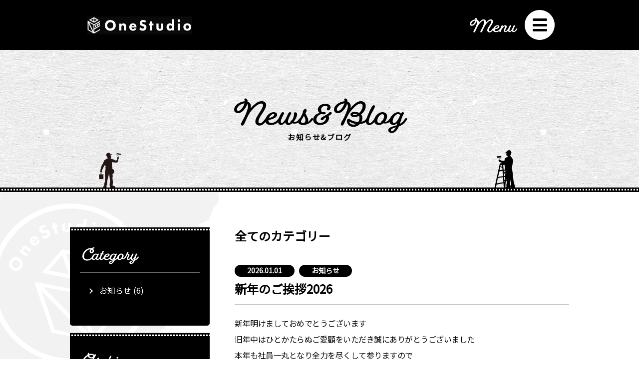

--- FILE ---
content_type: text/html; charset=UTF-8
request_url: https://onestudio.co.jp/news
body_size: 25642
content:
<!DOCTYPE HTML>
<html lang="ja">
<head>
	<!-- Google tag (gtag.js) -->
<script async src="https://www.googletagmanager.com/gtag/js?id=G-0DZYZPV6ZT"></script>
<script>
  window.dataLayer = window.dataLayer || [];
  function gtag(){dataLayer.push(arguments);}
  gtag('js', new Date());

  gtag('config', 'G-0DZYZPV6ZT');
</script>
	<!-- Global site tag (gtag.js) - Google Analytics -->
<script async src="https://www.googletagmanager.com/gtag/js?id=UA-136397660-1"></script>
<script>
  window.dataLayer = window.dataLayer || [];
  function gtag(){dataLayer.push(arguments);}
  gtag('js', new Date());

  gtag('config', 'UA-136397660-1');
</script>
<meta charset="UTF-8">
<meta name="format-detection" content="telephone=no">
<meta name="viewport" content="width=device-width, initial-scale=1.0, maximum-scale=1.0, minimum-scale=1.0, user-scalable=no">
<meta name="description" content="1つの場所から、100の感動を。塗装・内装工事・リフォームなら、株式会社OneStudioにお任せ下さい。">
<meta name="keywords" content="静岡,塗装,外壁,内壁,内装,リフォーム,塗替え,工事">
<title>ブログ | 塗装・内装工事の株式会社OneStudio</title>
<link href="https://fonts.googleapis.com/css?family=Noto+Sans+JP" rel="stylesheet">
<link rel="stylesheet" type="text/css" href="https://onestudio.co.jp/wp-content/themes/pluscloud/js/slick/slick.css">
<link rel="stylesheet" type="text/css" href="https://onestudio.co.jp/wp-content/themes/pluscloud/style.css">
<script src="https://onestudio.co.jp/wp-content/themes/pluscloud/js/jquery.js"></script>
<script src="https://onestudio.co.jp/wp-content/themes/pluscloud/js/jquery.matchHeight.js"></script>
<script src="https://onestudio.co.jp/wp-content/themes/pluscloud/js/common.js"></script>
<script src="https://onestudio.co.jp/wp-content/themes/pluscloud/js/slick/slick.js"></script>
<script>
  (function(d) {
    var config = {
      kitId: 'mhe3jsa',
      scriptTimeout: 3000,
      async: true
    },
    h=d.documentElement,t=setTimeout(function(){h.className=h.className.replace(/\bwf-loading\b/g,"")+" wf-inactive";},config.scriptTimeout),tk=d.createElement("script"),f=false,s=d.getElementsByTagName("script")[0],a;h.className+=" wf-loading";tk.src='https://use.typekit.net/'+config.kitId+'.js';tk.async=true;tk.onload=tk.onreadystatechange=function(){a=this.readyState;if(f||a&&a!="complete"&&a!="loaded")return;f=true;clearTimeout(t);try{Typekit.load(config)}catch(e){}};s.parentNode.insertBefore(tk,s)
  })(document);
</script>
<script>
$(function(){
	$('#main .listUl li a').matchHeight();
	$('.comWork .content .selectBox p').click(function(){
		$(this).next('ul').slideToggle();
	})
});
</script>
<!--[if lt IE 9]>
<script src="https://onestudio.co.jp/wp-content/themes/pluscloud/js/html5.js"></script>
<![endif]-->
<meta name='robots' content='max-image-preview:large' />
<link rel="alternate" type="application/rss+xml" title="株式会社OneStudio &raquo; フィード" href="https://onestudio.co.jp/feed" />
<link rel="alternate" type="application/rss+xml" title="株式会社OneStudio &raquo; ブログ カテゴリーのフィード" href="https://onestudio.co.jp/./news/feed" />
<script type="text/javascript">
window._wpemojiSettings = {"baseUrl":"https:\/\/s.w.org\/images\/core\/emoji\/14.0.0\/72x72\/","ext":".png","svgUrl":"https:\/\/s.w.org\/images\/core\/emoji\/14.0.0\/svg\/","svgExt":".svg","source":{"concatemoji":"https:\/\/onestudio.co.jp\/wp-includes\/js\/wp-emoji-release.min.js?ver=6.1.9"}};
/*! This file is auto-generated */
!function(e,a,t){var n,r,o,i=a.createElement("canvas"),p=i.getContext&&i.getContext("2d");function s(e,t){var a=String.fromCharCode,e=(p.clearRect(0,0,i.width,i.height),p.fillText(a.apply(this,e),0,0),i.toDataURL());return p.clearRect(0,0,i.width,i.height),p.fillText(a.apply(this,t),0,0),e===i.toDataURL()}function c(e){var t=a.createElement("script");t.src=e,t.defer=t.type="text/javascript",a.getElementsByTagName("head")[0].appendChild(t)}for(o=Array("flag","emoji"),t.supports={everything:!0,everythingExceptFlag:!0},r=0;r<o.length;r++)t.supports[o[r]]=function(e){if(p&&p.fillText)switch(p.textBaseline="top",p.font="600 32px Arial",e){case"flag":return s([127987,65039,8205,9895,65039],[127987,65039,8203,9895,65039])?!1:!s([55356,56826,55356,56819],[55356,56826,8203,55356,56819])&&!s([55356,57332,56128,56423,56128,56418,56128,56421,56128,56430,56128,56423,56128,56447],[55356,57332,8203,56128,56423,8203,56128,56418,8203,56128,56421,8203,56128,56430,8203,56128,56423,8203,56128,56447]);case"emoji":return!s([129777,127995,8205,129778,127999],[129777,127995,8203,129778,127999])}return!1}(o[r]),t.supports.everything=t.supports.everything&&t.supports[o[r]],"flag"!==o[r]&&(t.supports.everythingExceptFlag=t.supports.everythingExceptFlag&&t.supports[o[r]]);t.supports.everythingExceptFlag=t.supports.everythingExceptFlag&&!t.supports.flag,t.DOMReady=!1,t.readyCallback=function(){t.DOMReady=!0},t.supports.everything||(n=function(){t.readyCallback()},a.addEventListener?(a.addEventListener("DOMContentLoaded",n,!1),e.addEventListener("load",n,!1)):(e.attachEvent("onload",n),a.attachEvent("onreadystatechange",function(){"complete"===a.readyState&&t.readyCallback()})),(e=t.source||{}).concatemoji?c(e.concatemoji):e.wpemoji&&e.twemoji&&(c(e.twemoji),c(e.wpemoji)))}(window,document,window._wpemojiSettings);
</script>
<style type="text/css">
img.wp-smiley,
img.emoji {
	display: inline !important;
	border: none !important;
	box-shadow: none !important;
	height: 1em !important;
	width: 1em !important;
	margin: 0 0.07em !important;
	vertical-align: -0.1em !important;
	background: none !important;
	padding: 0 !important;
}
</style>
	<link rel='stylesheet' id='wp-block-library-css' href='https://onestudio.co.jp/wp-includes/css/dist/block-library/style.min.css?ver=6.1.9' type='text/css' media='all' />
<link rel='stylesheet' id='classic-theme-styles-css' href='https://onestudio.co.jp/wp-includes/css/classic-themes.min.css?ver=1' type='text/css' media='all' />
<style id='global-styles-inline-css' type='text/css'>
body{--wp--preset--color--black: #000000;--wp--preset--color--cyan-bluish-gray: #abb8c3;--wp--preset--color--white: #ffffff;--wp--preset--color--pale-pink: #f78da7;--wp--preset--color--vivid-red: #cf2e2e;--wp--preset--color--luminous-vivid-orange: #ff6900;--wp--preset--color--luminous-vivid-amber: #fcb900;--wp--preset--color--light-green-cyan: #7bdcb5;--wp--preset--color--vivid-green-cyan: #00d084;--wp--preset--color--pale-cyan-blue: #8ed1fc;--wp--preset--color--vivid-cyan-blue: #0693e3;--wp--preset--color--vivid-purple: #9b51e0;--wp--preset--gradient--vivid-cyan-blue-to-vivid-purple: linear-gradient(135deg,rgba(6,147,227,1) 0%,rgb(155,81,224) 100%);--wp--preset--gradient--light-green-cyan-to-vivid-green-cyan: linear-gradient(135deg,rgb(122,220,180) 0%,rgb(0,208,130) 100%);--wp--preset--gradient--luminous-vivid-amber-to-luminous-vivid-orange: linear-gradient(135deg,rgba(252,185,0,1) 0%,rgba(255,105,0,1) 100%);--wp--preset--gradient--luminous-vivid-orange-to-vivid-red: linear-gradient(135deg,rgba(255,105,0,1) 0%,rgb(207,46,46) 100%);--wp--preset--gradient--very-light-gray-to-cyan-bluish-gray: linear-gradient(135deg,rgb(238,238,238) 0%,rgb(169,184,195) 100%);--wp--preset--gradient--cool-to-warm-spectrum: linear-gradient(135deg,rgb(74,234,220) 0%,rgb(151,120,209) 20%,rgb(207,42,186) 40%,rgb(238,44,130) 60%,rgb(251,105,98) 80%,rgb(254,248,76) 100%);--wp--preset--gradient--blush-light-purple: linear-gradient(135deg,rgb(255,206,236) 0%,rgb(152,150,240) 100%);--wp--preset--gradient--blush-bordeaux: linear-gradient(135deg,rgb(254,205,165) 0%,rgb(254,45,45) 50%,rgb(107,0,62) 100%);--wp--preset--gradient--luminous-dusk: linear-gradient(135deg,rgb(255,203,112) 0%,rgb(199,81,192) 50%,rgb(65,88,208) 100%);--wp--preset--gradient--pale-ocean: linear-gradient(135deg,rgb(255,245,203) 0%,rgb(182,227,212) 50%,rgb(51,167,181) 100%);--wp--preset--gradient--electric-grass: linear-gradient(135deg,rgb(202,248,128) 0%,rgb(113,206,126) 100%);--wp--preset--gradient--midnight: linear-gradient(135deg,rgb(2,3,129) 0%,rgb(40,116,252) 100%);--wp--preset--duotone--dark-grayscale: url('#wp-duotone-dark-grayscale');--wp--preset--duotone--grayscale: url('#wp-duotone-grayscale');--wp--preset--duotone--purple-yellow: url('#wp-duotone-purple-yellow');--wp--preset--duotone--blue-red: url('#wp-duotone-blue-red');--wp--preset--duotone--midnight: url('#wp-duotone-midnight');--wp--preset--duotone--magenta-yellow: url('#wp-duotone-magenta-yellow');--wp--preset--duotone--purple-green: url('#wp-duotone-purple-green');--wp--preset--duotone--blue-orange: url('#wp-duotone-blue-orange');--wp--preset--font-size--small: 13px;--wp--preset--font-size--medium: 20px;--wp--preset--font-size--large: 36px;--wp--preset--font-size--x-large: 42px;--wp--preset--spacing--20: 0.44rem;--wp--preset--spacing--30: 0.67rem;--wp--preset--spacing--40: 1rem;--wp--preset--spacing--50: 1.5rem;--wp--preset--spacing--60: 2.25rem;--wp--preset--spacing--70: 3.38rem;--wp--preset--spacing--80: 5.06rem;}:where(.is-layout-flex){gap: 0.5em;}body .is-layout-flow > .alignleft{float: left;margin-inline-start: 0;margin-inline-end: 2em;}body .is-layout-flow > .alignright{float: right;margin-inline-start: 2em;margin-inline-end: 0;}body .is-layout-flow > .aligncenter{margin-left: auto !important;margin-right: auto !important;}body .is-layout-constrained > .alignleft{float: left;margin-inline-start: 0;margin-inline-end: 2em;}body .is-layout-constrained > .alignright{float: right;margin-inline-start: 2em;margin-inline-end: 0;}body .is-layout-constrained > .aligncenter{margin-left: auto !important;margin-right: auto !important;}body .is-layout-constrained > :where(:not(.alignleft):not(.alignright):not(.alignfull)){max-width: var(--wp--style--global--content-size);margin-left: auto !important;margin-right: auto !important;}body .is-layout-constrained > .alignwide{max-width: var(--wp--style--global--wide-size);}body .is-layout-flex{display: flex;}body .is-layout-flex{flex-wrap: wrap;align-items: center;}body .is-layout-flex > *{margin: 0;}:where(.wp-block-columns.is-layout-flex){gap: 2em;}.has-black-color{color: var(--wp--preset--color--black) !important;}.has-cyan-bluish-gray-color{color: var(--wp--preset--color--cyan-bluish-gray) !important;}.has-white-color{color: var(--wp--preset--color--white) !important;}.has-pale-pink-color{color: var(--wp--preset--color--pale-pink) !important;}.has-vivid-red-color{color: var(--wp--preset--color--vivid-red) !important;}.has-luminous-vivid-orange-color{color: var(--wp--preset--color--luminous-vivid-orange) !important;}.has-luminous-vivid-amber-color{color: var(--wp--preset--color--luminous-vivid-amber) !important;}.has-light-green-cyan-color{color: var(--wp--preset--color--light-green-cyan) !important;}.has-vivid-green-cyan-color{color: var(--wp--preset--color--vivid-green-cyan) !important;}.has-pale-cyan-blue-color{color: var(--wp--preset--color--pale-cyan-blue) !important;}.has-vivid-cyan-blue-color{color: var(--wp--preset--color--vivid-cyan-blue) !important;}.has-vivid-purple-color{color: var(--wp--preset--color--vivid-purple) !important;}.has-black-background-color{background-color: var(--wp--preset--color--black) !important;}.has-cyan-bluish-gray-background-color{background-color: var(--wp--preset--color--cyan-bluish-gray) !important;}.has-white-background-color{background-color: var(--wp--preset--color--white) !important;}.has-pale-pink-background-color{background-color: var(--wp--preset--color--pale-pink) !important;}.has-vivid-red-background-color{background-color: var(--wp--preset--color--vivid-red) !important;}.has-luminous-vivid-orange-background-color{background-color: var(--wp--preset--color--luminous-vivid-orange) !important;}.has-luminous-vivid-amber-background-color{background-color: var(--wp--preset--color--luminous-vivid-amber) !important;}.has-light-green-cyan-background-color{background-color: var(--wp--preset--color--light-green-cyan) !important;}.has-vivid-green-cyan-background-color{background-color: var(--wp--preset--color--vivid-green-cyan) !important;}.has-pale-cyan-blue-background-color{background-color: var(--wp--preset--color--pale-cyan-blue) !important;}.has-vivid-cyan-blue-background-color{background-color: var(--wp--preset--color--vivid-cyan-blue) !important;}.has-vivid-purple-background-color{background-color: var(--wp--preset--color--vivid-purple) !important;}.has-black-border-color{border-color: var(--wp--preset--color--black) !important;}.has-cyan-bluish-gray-border-color{border-color: var(--wp--preset--color--cyan-bluish-gray) !important;}.has-white-border-color{border-color: var(--wp--preset--color--white) !important;}.has-pale-pink-border-color{border-color: var(--wp--preset--color--pale-pink) !important;}.has-vivid-red-border-color{border-color: var(--wp--preset--color--vivid-red) !important;}.has-luminous-vivid-orange-border-color{border-color: var(--wp--preset--color--luminous-vivid-orange) !important;}.has-luminous-vivid-amber-border-color{border-color: var(--wp--preset--color--luminous-vivid-amber) !important;}.has-light-green-cyan-border-color{border-color: var(--wp--preset--color--light-green-cyan) !important;}.has-vivid-green-cyan-border-color{border-color: var(--wp--preset--color--vivid-green-cyan) !important;}.has-pale-cyan-blue-border-color{border-color: var(--wp--preset--color--pale-cyan-blue) !important;}.has-vivid-cyan-blue-border-color{border-color: var(--wp--preset--color--vivid-cyan-blue) !important;}.has-vivid-purple-border-color{border-color: var(--wp--preset--color--vivid-purple) !important;}.has-vivid-cyan-blue-to-vivid-purple-gradient-background{background: var(--wp--preset--gradient--vivid-cyan-blue-to-vivid-purple) !important;}.has-light-green-cyan-to-vivid-green-cyan-gradient-background{background: var(--wp--preset--gradient--light-green-cyan-to-vivid-green-cyan) !important;}.has-luminous-vivid-amber-to-luminous-vivid-orange-gradient-background{background: var(--wp--preset--gradient--luminous-vivid-amber-to-luminous-vivid-orange) !important;}.has-luminous-vivid-orange-to-vivid-red-gradient-background{background: var(--wp--preset--gradient--luminous-vivid-orange-to-vivid-red) !important;}.has-very-light-gray-to-cyan-bluish-gray-gradient-background{background: var(--wp--preset--gradient--very-light-gray-to-cyan-bluish-gray) !important;}.has-cool-to-warm-spectrum-gradient-background{background: var(--wp--preset--gradient--cool-to-warm-spectrum) !important;}.has-blush-light-purple-gradient-background{background: var(--wp--preset--gradient--blush-light-purple) !important;}.has-blush-bordeaux-gradient-background{background: var(--wp--preset--gradient--blush-bordeaux) !important;}.has-luminous-dusk-gradient-background{background: var(--wp--preset--gradient--luminous-dusk) !important;}.has-pale-ocean-gradient-background{background: var(--wp--preset--gradient--pale-ocean) !important;}.has-electric-grass-gradient-background{background: var(--wp--preset--gradient--electric-grass) !important;}.has-midnight-gradient-background{background: var(--wp--preset--gradient--midnight) !important;}.has-small-font-size{font-size: var(--wp--preset--font-size--small) !important;}.has-medium-font-size{font-size: var(--wp--preset--font-size--medium) !important;}.has-large-font-size{font-size: var(--wp--preset--font-size--large) !important;}.has-x-large-font-size{font-size: var(--wp--preset--font-size--x-large) !important;}
.wp-block-navigation a:where(:not(.wp-element-button)){color: inherit;}
:where(.wp-block-columns.is-layout-flex){gap: 2em;}
.wp-block-pullquote{font-size: 1.5em;line-height: 1.6;}
</style>
<link rel="https://api.w.org/" href="https://onestudio.co.jp/wp-json/" /><link rel="alternate" type="application/json" href="https://onestudio.co.jp/wp-json/wp/v2/categories/1" /><link rel="EditURI" type="application/rsd+xml" title="RSD" href="https://onestudio.co.jp/xmlrpc.php?rsd" />
<link rel="wlwmanifest" type="application/wlwmanifest+xml" href="https://onestudio.co.jp/wp-includes/wlwmanifest.xml" />
<meta name="generator" content="WordPress 6.1.9" />
<link rel="icon" href="https://onestudio.co.jp/wp-content/uploads/2023/04/cropped-favicon-32x32.jpg" sizes="32x32" />
<link rel="icon" href="https://onestudio.co.jp/wp-content/uploads/2023/04/cropped-favicon-192x192.jpg" sizes="192x192" />
<link rel="apple-touch-icon" href="https://onestudio.co.jp/wp-content/uploads/2023/04/cropped-favicon-180x180.jpg" />
<meta name="msapplication-TileImage" content="https://onestudio.co.jp/wp-content/uploads/2023/04/cropped-favicon-270x270.jpg" />
</head>
<body>
<div id="container">
<header id="gHeader" class="header">
	<div class="hInner clearfix">
		<h1><a href="https://onestudio.co.jp"><img src="https://onestudio.co.jp/wp-content/themes/pluscloud/img/common/logo.png" alt="One Studio"></a></h1>
		<div class="menu"><a href="#"><img src="https://onestudio.co.jp/wp-content/themes/pluscloud/img/common/menu.jpg" alt="menu" class="menuImg"><img src="https://onestudio.co.jp/wp-content/themes/pluscloud/img/common/close.jpg" alt="menu" class="closeImg"></a></div>
	</div>
</header>
<div class="menuBox">
	<div class="infoMenu">
		<ul id="gNavi">
			<li class=""><a href="https://onestudio.co.jp"><span class="info RalewayB">Home</span></a></li>
			<li class="on"><a href="https://onestudio.co.jp/news"><span class="info RalewayB">News&amp;Blog<span class="jp">お知らせ&amp;ブログ</span></span></a></li>
			<li class=""><a href="https://onestudio.co.jp/about"><span class="info RalewayB">About us<span class="jp">私たちについて</span></span></a>
				<ul class="infoMenu">
					<li><a href="https://onestudio.co.jp/about#a01">企業理念</a></li>
					<li><a href="https://onestudio.co.jp/about#a02">メッセージ</a></li>
					<li><a href="https://onestudio.co.jp/about#a03">会社概要</a></li>
				</ul>
			</li>
			<li class=""><a href="https://onestudio.co.jp/service"><span class="info RalewayB">Service<span class="jp">サービス案内</span></span></a>
				<ul class="infoMenu">
					<li><a href="https://onestudio.co.jp/service#a01">OneStudioの強み</a></li>
					<li><a href="https://onestudio.co.jp/service#a02">サービス一覧</a></li>
					<li><a href="https://onestudio.co.jp/service#a03">ご依頼の流れ</a></li>
				</ul>
			</li>
			<li class="on"><a href="https://onestudio.co.jp/works"><span class="info RalewayB">Works<span class="jp">施工実績</span></span></a></li>
			<li class=""><a href="https://onestudio.co.jp/answer"><span class="info RalewayB">Answer<span class="jp">よくある質問</span></span></a></li>
			<li class=""><a href="https://onestudio.co.jp/recruit"><span class="info RalewayB">Recruit<span class="jp">採用情報</span></span></a></li>
			<li class=""><a href="https://onestudio.co.jp/contact"><span class="info RalewayB">Contact<span class="jp">お問い合わせ</span></span></a></li>
		</ul>
	</div>
</div><div class="news">
	<div class="pageTitle">
		<div class="bg01">
			<div class="bg02">
				<h2><span class="en fairwaterB">News&amp;Blog</span><span class="jp">お知らせ&amp;ブログ</span></h2>
			</div>
		</div>
	</div>
	<section id="main">
		<div class="content clearfix">
			<div id="conts">
				<h3>全てのカテゴリー</h3>
								<ul class="listUl">
					<li>2026.01.01</li>
					<li>お知らせ</li>				</ul>
				<h4>新年のご挨拶2026</h4>
				<div class="contsBox">
				
<p></p>



<p>新年明けましておめでとうございます</p>



<p>旧年中はひとかたらぬご愛顧をいただき誠にありがとうございました</p>



<p>本年も社員一丸となり全力を尽くして参りますので</p>



<p>変わらぬお引き立てを賜りますようお願い申し上げます</p>



<p>なお、新年は１月６日より通常営業となります</p>



<p>皆様のご健勝とご発展をお祈りし新年のご挨拶とさせていただきます</p>



<p>2026年 1月　株式会社OneStudio 代表取締役 名波雄亮</p>
					<div class="clearfix"></div>
				</div>
								<ul class="listUl">
					<li>2025.12.04</li>
					<li>お知らせ</li>				</ul>
				<h4>年末年始休業日のお知らせ</h4>
				<div class="contsBox">
				
<p><strong>年末年始休業日のお知らせ</strong></p>



<p>平素は格別のご愛顧を賜り、厚く御礼申し上げます。</p>



<p>誠に勝手ながら、弊社では以下の期間を休業とさせていただきます。</p>



<p><strong>年末年始休業期間：　2025年12月27日（土）～2026年1月5日（月）</strong></p>



<p>2026年1月6日（火)より業務を開始いたします。</p>



<p>期間中はご不便をおかけしますが、何卒ご了承くださいますようお願い申し上げます。</p>



<p>株式会社One Studio</p>
					<div class="clearfix"></div>
				</div>
								<ul class="listUl">
					<li>2025.08.01</li>
					<li>お知らせ</li>				</ul>
				<h4>夏期休業のお知らせ</h4>
				<div class="contsBox">
				
<p>平素は格別のご愛顧を賜り、誠にありがとうございます。</p>



<p>誠に勝手ながら、当社では下記の期間を夏期休業とさせていただきます。</p>



<p class="has-medium-font-size">〈夏期休業期間〉</p>



<p>令和7年8月9日(土）〜8月17日(日)</p>



<p>令和7年8月18日(月)より業務を開始いたします。</p>



<p>お客様にはご不便をおかけいたしますが、</p>



<p>何卒ご理解のほどよろしくお願い申し上げます。</p>
					<div class="clearfix"></div>
				</div>
								<ul class="listUl">
					<li>2025.01.01</li>
					<li>お知らせ</li>				</ul>
				<h4>新年のご挨拶２０２５</h4>
				<div class="contsBox">
				
<p>新年明けましておめでとうございます</p>



<p>旧年中はひとかたらぬご愛顧をいただき誠にありがとうございました</p>



<p>本年も社員一丸となり全力を尽くして参りますので</p>



<p>変わらぬお引き立てを賜りますようお願い申し上げます</p>



<p>なお、新年は１月６日より通常営業となります</p>



<p>皆様のご健勝とご発展をお祈りし新年のご挨拶とさせていただきます</p>



<p></p>



<p>2025年1月　株式会社OneStudio 代表取締役 名波雄亮</p>
					<div class="clearfix"></div>
				</div>
								<ul class="listUl">
					<li>2024.12.04</li>
					<li>お知らせ</li>				</ul>
				<h4>年末年始休業日のお知らせ</h4>
				<div class="contsBox">
				
<p><strong>年末年始休業日のお知らせ</strong></p>



<p>平素は格別のご愛顧を賜り、厚く御礼申し上げます。</p>



<p>誠に勝手ながら、弊社では以下の期間を休業とさせていただきます。</p>



<p><strong>年末年始休業期間：　2024年12月28日（土）～2025年1月5日（日）</strong></p>



<p>2025年1月6日（月）より業務を開始いたします。</p>



<p>期間中はご不便をおかけしますが、何卒ご了承くださいますようお願い申し上げます。</p>



<p>株式会社One Studio<br></p>
					<div class="clearfix"></div>
				</div>
								<div class='wp-pagenavi' role='navigation'>
<span class='pages'>1 / 2</span><span aria-current='page' class='current'>1</span><a class="page larger" title="ページ 2" href="https://onestudio.co.jp/news/page/2">2</a><a class="nextpostslink" rel="next" aria-label="次のページ" href="https://onestudio.co.jp/news/page/2">»</a>
</div>			</div>
			<div id="sideBar">
	<div class="sBox">
		<p class="title fairwaterB">Category</p>
		<ul>
				<li class="cat-item cat-item-7"><a href="https://onestudio.co.jp/./news/news-info">お知らせ</a> (6)
</li>
		</ul>
	</div>
	<div class="sBox">
		<p class="title fairwaterB">Archive</p>
		<ul>
																																					<li><a href='https://onestudio.co.jp/date/2026/01'>2026.01</a>&nbsp;(01)</li>
	<li><a href='https://onestudio.co.jp/date/2025/12'>2025.12</a>&nbsp;(01)</li>
	<li><a href='https://onestudio.co.jp/date/2025/08'>2025.08</a>&nbsp;(01)</li>
	<li><a href='https://onestudio.co.jp/date/2025/01'>2025.01</a>&nbsp;(01)</li>
	<li><a href='https://onestudio.co.jp/date/2024/12'>2024.12</a>&nbsp;(01)</li>
	<li><a href='https://onestudio.co.jp/date/2023/04'>2023.04</a>&nbsp;(01)</li>
	<li><a href='https://onestudio.co.jp/date/2021/01'>2021.01</a>&nbsp;(02)</li>
	<li><a href='https://onestudio.co.jp/date/2020/01'>2020.01</a>&nbsp;(01)</li>
	<li><a href='https://onestudio.co.jp/date/2019/03'>2019.03</a>&nbsp;(01)</li>
		</ul>
	</div>
</div>		</div>
	</section>
</div>
<footer id="gFooter">
  <div class="pageTop"><a href="#container"><img src="https://onestudio.co.jp/wp-content/themes/pluscloud/img/common/page_top.png" alt="TOP"></a></div>
  <div class="fBox">
    <div class="content">
      <p class="title fairwaterB">Contact us.</p>
      <div class="infoBox clearfix">
                        <div class="tel"> <a href="tel:054-687-8040" class="RukouR"><img src="https://onestudio.co.jp/wp-content/themes/pluscloud/img/common/tel.png" alt="">054-687-8040</a> <span class="txt">受付時間　月曜～金曜　9:00～18:00</span><br>静岡県知事許可（般－２）第４０３３３号</div>
                        <div class="btn RalewayB"><a href="https://onestudio.co.jp/contact">CONTACT FORM</a></div>
      </div>
      <p class="copyright">Copyright (C) 株式会社One Studio All rights reserved.</p>
    </div>
  </div>
</footer>
</div>
</body></html>

--- FILE ---
content_type: text/css
request_url: https://onestudio.co.jp/wp-content/themes/pluscloud/style.css
body_size: 70384
content:
@charset "utf-8";

/*------------------------------------------------------------
Theme Name: OneStudio
Theme URI: null
Description: Description
Author: Shunc - LSZ
Version: 1.0
------------------------------------------------------------*/
html,
body,
div,
span,
applet,
object,
iframe,
h1,
h2,
h3,
h4,
h5,
h6,
p,
blockquote,
pre,
a,
abbr,
acronym,
address,
big,
cite,
code,
del,
dfn,
em,
font,
img,
ins,
kbd,
q,
s,
samp,
small,
strike,
strong,
sub,
sup,
tt,
var,
b,
u,
i,
center,
dl,
dt,
dd,
ol,
ul,
li,
fieldset,
form,
label,
legend,
table,
caption,
tbody,
tfoot,
thead,
tr,
th,
td {
    margin: 0;
    padding: 0;
    background: transparent;
    border: 0;
    outline: 0;

    font-size: 1em;
}

body {
    font-size: 62.5%;
}

body,
table,
input,
textarea,
select,
option {
    font-family: 'Noto Sans JP', sans-serif;
}

article,
aside,
canvas,
details,
figcaption,
figure,
footer,
header,
hgroup,
menu,
nav,
section,
summary {
    display: block;
}

ol,
ul {
    list-style: none;
}

blockquote,
q {
    quotes: none;
}

:focus {
    outline: 0;
}

ins {
    text-decoration: none;
}

del {
    text-decoration: line-through;
}

img {
    vertical-align: top;
}

a,
a:link {
    color: #000;
    text-decoration: none;
}

a:visited {
    color: #000;
}

a:hover {
    color: #000;
}

a:active {
    color: #000;
}

.mincho {
    font-family: ten-mincho-text, serif;
    font-weight: 400;
    font-style: normal;
}

.fairwaterR {
    font-family: fairwater-script, sans-serif;
    font-weight: 400;
    font-style: normal;
}

.fairwaterB {
    font-family: fairwater-script, sans-serif;
    font-weight: 700;
    font-style: normal;
}

.RalewayB {
    font-family: raleway, sans-serif;
    font-weight: 800;
    font-style: normal;
}

.RukouR {
    font-family: rukou, sans-serif;
    font-weight: 400;
    font-style: normal;
}

/*------------------------------------------------------------
	書式設定
------------------------------------------------------------*/
/* テキストの位置 */
.taLeft {
    text-align: left !important;
}

.taCenter {
    text-align: center !important;
}

.taRight {
    text-align: right !important;
}

/* フォントの大きさ（プラス） */
.fsP1 {
    font-size: 1.08em !important;
}

.fsP2 {
    font-size: 1.16em !important;
}

.fsP3 {
    font-size: 1.24em !important;
}

.fsP4 {
    font-size: 1.32em !important;
}

.fsP5 {
    font-size: 1.4em !important;
}

/* フォントの大きさ（マイナス） */
.fsM1 {
    font-size: 0.92em !important;
}

.fsM2 {
    font-size: 0.84em !important;
}

.fsM3 {
    font-size: 0.76em !important;
}

.fsM4 {
    font-size: 0.68em !important;
}

.fsM5 {
    font-size: 0.6em !important;
}

/* フォントの太さ */
.fwNormal {
    font-weight: normal !important;
}

.fwBold {
    font-weight: bold !important;
}

/*------------------------------------------------------------
	微調整用クラス（※多用しないこと）
------------------------------------------------------------*/
.mt0 {
    margin-top: 0 !important;
}

.mb0 {
    margin-bottom: 0 !important;
}

/*------------------------------------------------------------
	汎用スタイル
------------------------------------------------------------*/
* html .clearfix {
    zoom: 1;
}

* + html .clearfix {
    zoom: 1;
}

.clearfix:after {
    height: 0;
    visibility: hidden;
    content: ".";
    display: block;
    clear: both;
}

/*------------------------------------------------------------
	レイアウト
------------------------------------------------------------*/
body {
    color: #000;
    font-size: 16px;
    font-weight: 400;
    line-height: 1.5;
    text-size-adjust: none;
    -webkit-text-size-adjust: none;
    background-color: #FFF;
}

body.fixed {
    position: fixed;
    width: 100%;
    height: 100%;
}

#container {
    padding-top: 100px;
    text-align: left;
}

#main {}

a[href^="tel:"] {
    cursor: default;
    pointer-events: none;
    text-decoration: none !important;
}

.sp {
    display: none !important;
}

@media all and (max-width: 767px) {
    body {
        min-width: inherit;
        font-size: 13px;
    }

    a:hover,
    a:hover img {
        opacity: 1 !important;
    }

    .sp {
        display: block !important;
    }

    .pc {
        display: none !important;
    }

    a[href^="tel:"] {
        cursor: pointer;
        pointer-events: auto;
    }

    #container {
        padding-top: 66px;
    }
}

/*------------------------------------------------------------
	ヘッダー
------------------------------------------------------------*/
#gHeader {
    background: #000;
    z-index: 1001;
    position: fixed;
    width: 100%;
    left: 0;
    top: 0;
}

.topHeader {
    top: -100px !important;
    transition: all 0.8s;
}

.topHeader.on {
    top: 0 !important;
}

.header.on {
    top: -100px !important;
}

.header.on2 {
    top: 0 !important;
    transition: all 0.8s;
}

#gHeader .hInner {
    margin: 0 auto;
    padding: 20px 15px;
    max-width: 943px;
}

#gHeader .hInner h1 {
    padding: 13px 0 0 6px;
    float: left;
}

#gHeader .hInner .menu {
    float: right;
}

#gHeader .hInner .menu a {
    display: block;
    transition: .8s;
    -webkit-transition: .8s;
}

#gHeader .hInner .menu a:hover {
    opacity: 0.8;
    transition: .8s;
    -webkit-transition: .8s;
}

#gHeader .hInner .menu .closeImg {
    display: none;
}

#gHeader .hInner .menu.on .closeImg {
    display: block;
}

#gHeader .hInner .menu.on .menuImg {
    display: none;
}

.menuBox {
    display: none;
    position: fixed;
    left: 0;
    width: 100%;
    top: 100px;
    height: calc(100% - 100px);
    overflow: auto;
    background: rgba(0, 0, 0, 0.9);
    z-index: 1000;
}

.menuBox .infoMenu {
    padding-top: 72px;
}

#gNavi > li {
    margin-bottom: 18px;
    padding: 3px 0 2px;
    float: left;
    width: 100%;
    background-image: linear-gradient(to right, rgba(0, 0, 0, 0) 50%, rgba(67, 67, 67, 1) 50%);
    background-position: 0 0;
    background-size: 200% auto;
    transition: .8s;
    -webkit-transition: .8s;
}

#gNavi > li .info {
    display: block;
    margin: 0 auto;
    max-width: 842px;
    padding: 0 20px;
}

#gNavi > li:hover {
    background-position: -100% 0;
    color: #fff;
}

#gNavi > .on a {
    color: #fff;
}

#gNavi > li:hover a {
    color: #fff !important;
}

#gNavi > li > a {
    display: block;
    font-size: 45px;
    color: #616161;
    letter-spacing: 3px;
    transition: .8s;
    -webkit-transition: .8s;
}

#gNavi > li > a .jp {
    margin: 0 0 0 15px;
    display: inline-block;
    font-size: 15px;
    font-family: 'Noto Sans JP', sans-serif;
    font-weight: 500;
}

#gNavi > li > .infoMenu {
    margin: -59px auto 8px;
    padding-left: 95px;
    max-width: 835px;
}

#gNavi > li > .infoMenu li {
    margin-right: 107px;
    display: inline;
    float: none;
    width: auto;
}

#gNavi > li > .infoMenu li a {
    display: inline-block;
    font-size: 15px;
    color: #616161;
    font-family: 'Noto Sans JP', sans-serif;
    font-weight: 500;
    letter-spacing: 3px;
}

@media all and (max-width: 767px) {
    #gHeader {}

    #gHeader .hInner {
        padding: 10px;
        max-width: inherit;
    }

    #gHeader .hInner h1 {
        padding: 10px 0 0;
    }

    #gHeader .hInner h1 img {
        width: 146px;
    }

    #gHeader .hInner .menu img {
        width: 132px;
    }

    #gHeader .hInner .menu a {
        transition: none;
        -webkit-transition: none;
    }

    #gHeader .hInner .menu a:hover {
        opacity: 1;
        transition: none;
        -webkit-transition: none;
    }

    .menuBox {
        top: 66px;
        height: calc(100% - 66px);
        background: rgba(0, 0, 0, 0.9);
    }

    .menuBox .infoMenu {
        padding-top: 0;
    }

    #gNavi > li {
        margin-bottom: 0px;
        padding: 5px 0;
        background-image: inherit;
        background-position: 0 0;
        background-size: 200% auto;
        transition: none;
    }

    #gNavi > li .info {
        display: block;
        margin: 0 15px;
        padding: 0;
        max-width: inherit;
    }

    #gNavi > li:hover {
        background-position: inherit;
    }

    #gNavi > li:hover a {
        color: #616161 !important;
    }

    #gNavi > .on a:hover {
        color: #fff !important;
    }

    #gNavi > .on:hover a {
        color: #fff !important;
    }

    #gNavi > .on:hover .infoMenu a {
        color: #616161 !important;
    }

    #gNavi > li > a {
        font-size: 25px;
        letter-spacing: 2px;
    }

    #gNavi > li > a .jp {
        margin: 0 0 0 10px;
        font-size: 12px;
    }

    #gNavi > li > .infoMenu {
        margin: 0 auto;
        padding-left: 16px;
        max-width: inherit;
    }

    #gNavi > li > .infoMenu li {
        margin-right: 10px;
    }

    #gNavi > li > .infoMenu li a {
        font-size: 12px;
        letter-spacing: 2px;
    }

}

/*------------------------------------------------------------
	sideBar
------------------------------------------------------------*/
#sideBar {
    float: left;
    width: 28%;
}

#sideBar .sBox {
    margin-bottom: 14px;
    padding: 32px 20px 41px;
    background: #000 url(img/common/s_box_bg.gif) repeat-x left top;
    border-radius: 0 0 5px 5px;
}

#sideBar .sBox .title {
    margin-bottom: 23px;
    padding: 0 0 14px 5px;
    font-size: 30px;
    color: #fff;
    border-bottom: 1px solid #6F6F6F;
}

#sideBar .sBox ul {
    padding-left: 19px;
}

#sideBar .sBox ul li {
    padding-bottom: 18px;
    color: #fff;
    transition: 0.8s;
    -webkit-transition: 0.8s;
}

#sideBar .sBox ul li a {
    padding-left: 20px;
    display: inline-block;
    color: #fff;
    background: url(img/common/icon02.png) no-repeat left top 8px;
}

#sideBar .sBox ul li:hover {
    opacity: 0.8;
    transition: 0.8s;
    -webkit-transition: 0.8s;
}

@media all and (max-width: 767px) {
    #sideBar {
        float: none;
        width: 100%;
    }

    #sideBar .sBox {
        margin-bottom: 10px;
        padding: 20px 10px;
        background: #000 url(img/common/s_box_bg.gif) repeat-x left top;
        background-size: 4px auto;
    }

    #sideBar .sBox .title {
        margin-bottom: 20px;
        padding: 0 0 10px 5px;
        font-size: 18px;
    }

    #sideBar .sBox ul {
        padding-left: 15px;
    }

    #sideBar .sBox ul li {
        padding-bottom: 10px;
        transition: none;
        -webkit-transition: none;
    }

    #sideBar .sBox ul li a {
        padding-left: 15px;
        background: url(img/common/icon02.png) no-repeat left top 4px;
    }

    #sideBar .sBox ul li:hover {
        opacity: 1;
        transition: none;
        -webkit-transition: none;
    }
}

/*------------------------------------------------------------
	conts
------------------------------------------------------------*/
#conts {
    float: right;
    width: 67%;
}

@media all and (max-width: 767px) {
    #conts {
        margin-bottom: 30px;
        float: none;
        width: 100%;
    }
}

/*------------------------------------------------------------
	pageTopBox
------------------------------------------------------------*/
.pageTop.fix {
    position: fixed;
    bottom: 0;
    right: 0;
    top: auto;
}

.pageTop {
    position: absolute;
    right: 0;
    bottom: auto;
    top: -208px;
    z-index: 990;
}

.pageTop a {
    transition: .8s;
    -webkit-transition: .8s;
}

.pageTop a:hover {
    opacity: 0.8;
    transition: .8s;
    -webkit-transition: .8s;
}

@media all and (max-width: 767px) {
    .pageTop img {
        width: 80px;
    }

    .pageTop {
        top: -104px;
    }

    .pageTop a {
        transition: none;
        -webkit-transition: none;
    }

    .pageTop a:hover {
        opacity: 1;
        transition: none;
        -webkit-transition: none;
    }
}

/*------------------------------------------------------------
	フッター
------------------------------------------------------------*/
#gFooter {
    position: relative;
}

#gFooter .fBox {
    padding: 63px 0 13px;
    background-color: #202020;
}

#gFooter .content {
    max-width: 800px;
}

#gFooter .title {
    margin-bottom: 36px;
    font-size: 64px;
    color: #fff;
    text-align: center;
}

#gFooter .infoBox {
    margin: 0 auto 123px;
    max-width: 745px;
}

#gFooter .infoBox .tel {
    margin-top: -20px;
    padding-left: 10px;
    float: left;
    width: 394px;
    color: #fff;
    text-align: right;
}

#gFooter .infoBox .tel a {
    display: inline-block;
    text-align: left;
    font-size: 59px;
    color: #fff;
    font-weight: 700;
    letter-spacing: 4px;
}

#gFooter .infoBox .tel img {
    vertical-align: middle;
    margin: 0 5px 0 0;
    display: inline-block;
}

#gFooter .infoBox .txt {
    display: block;
    margin: -14px 20px 0 0;
}

#gFooter .infoBox .btn {
    padding-right: 16px;
    float: right;
    width: 280px;
    text-align: center;
}

#gFooter .infoBox .btn a {
    padding: 25px 0;
    display: block;
    color: #000;
    font-weight: 700;
    background: #D2D2D2 url(img/common/icon01.png) no-repeat right 20px center;
    transition: 0.8s;
    -webkit-transition: 0.8s;
    letter-spacing: 1px;
}

#gFooter .infoBox .btn a:hover {
    transition: 0.8s;
    -webkit-transition: 0.8s;
    background: #fff url(img/common/icon01.png) no-repeat right 20px center;
}

#gFooter .copyright {
    font-size: 14px;
    color: #5f5f5f;
    text-align: center;
}

@media all and (max-width: 767px) {
    #gFooter .fBox {
        padding: 30px 0 10px;
    }

    #gFooter .content {
        max-width: inherit;
    }

    #gFooter .title {
        margin-bottom: 0;
        font-size: 40px;
    }

    #gFooter .infoBox {
        margin: 0 auto 40px;
        max-width: inherit;
        width: auto;
    }

    #gFooter .infoBox .tel {
        margin: 0 0 20px;
        padding-left: 0;
        float: none;
        width: auto;
        color: #fff;
        text-align: center;
    }

    #gFooter .infoBox .tel a {
        text-align: center;
        font-size: 38px;
        letter-spacing: 2px;
    }

    #gFooter .infoBox .tel img {
        margin: -3px 5px 0 0;
        width: 28px;
    }

    #gFooter .infoBox .txt {
        display: block;
        margin: -10px 0 0;
    }

    #gFooter .infoBox .btn {
        padding-right: 0;
        float: none;
        margin: 0 auto;
        width: 200px;
    }

    #gFooter .infoBox .btn a {
        padding: 16px 0;
        background: #D2D2D2 url(img/common/icon01.png) no-repeat right 10px center;
        transition: none;
        -webkit-transition: none;
    }

    #gFooter .infoBox .btn a:hover {
        transition: none;
        -webkit-transition: none;
        background: #D2D2D2 url(img/common/icon01.png) no-repeat right 10px center;
    }

    #gFooter .copyright {
        font-size: 11px;
    }
}

/*------------------------------------------------------------
	content
------------------------------------------------------------*/
.content {
    margin: 0 auto;
    max-width: 700px;
    padding: 0 15px;
}

@media all and (max-width: 767px) {
    .content {
        max-width: inherit;
    }
}


/*------------------------------------------------------------
	pageTitle
------------------------------------------------------------*/
.pageTitle {
    margin-bottom: 64px;
    position: relative;
    text-align: center;
    background: url(img/common/page_title_bg.jpg) repeat center top;
}

.pageTitle:before {
    width: 100%;
    height: 9px;
    background: url(img/common/page_title_bg02.gif) repeat-x left bottom;
    background-size: 6px 9px;
    position: absolute;
    bottom: 0;
    left: 0;

    content: "";
}

.pageTitle .bg01 {
    margin: 0 auto;
    max-width: 890px;
    background: url(img/common/img01.png) no-repeat left 1px bottom 4px;
}

.pageTitle .bg02 {
    min-height: 285px;
    background: url(img/common/img02.png) no-repeat right 50px bottom 6px;
}

.pageTitle h2 {
    font-weight: normal;
    padding-top: 83px;
}

.pageTitle h2 .en {
    font-size: 60px;
    letter-spacing: 1px;
}

.pageTitle h2 .jp {
    margin-top: -9px;
    display: block;
    font-size: 15px;
    letter-spacing: 1.5px;
    font-weight: 700;
}

@media all and (min-width: 768px) and (max-width: 1024px) {
    .pageTitle .bg01 {
        background-position: left 10px bottom 4px;
    }

    .pageTitle .bg02 {
        background-position: right 10px bottom 6px;
    }
}

@media all and (max-width: 767px) {
    .pageTitle {
        margin-bottom: 30px;
    }

    .pageTitle:before {
        width: 100%;
        height: 5px;
        background: url(img/common/page_title_bg02.gif) repeat-x left bottom;
        background-size: 3px 5px;
        position: absolute;
        bottom: 0;
        left: 0;

        content: "";
    }

    .pageTitle .bg01 {
        margin: 0 auto;
        max-width: inherit;
        background: url(img/common/img01.png) no-repeat left 15px bottom 0;
        background-size: 32px auto;
    }

    .pageTitle .bg02 {
        min-height: 160px;
        background: url(img/common/img02.png) no-repeat right 15px bottom 0;
        background-size: 32px auto;
    }

    .pageTitle h2 {
        padding-top: 35px;
    }

    .pageTitle h2 .en {
        font-size: 40px;
    }

    .pageTitle h2 .jp {
        font-size: 12px;
    }
}

/*------------------------------------------------------------
	comLink
------------------------------------------------------------*/
.comLink a {
    padding: 8px 0 9px;
    margin: 0 auto;
    display: block;
    width: 276px;
    font-weight: 700;
    border: 3px solid #000;
    border-radius: 30px;
    text-align: center;
    background: url(img/common/icon01.png) no-repeat right 18px center;
    transition: 0.8s;
    -webkit-transition: 0.8s;
}

.comLink a:hover {
    color: #fff;
    transition: 0.8s;
    -webkit-transition: 0.8s;
    background: #000 url(img/common/icon02.png) no-repeat right 18px center;
}

@media all and (max-width: 767px) {
    .comLink a {
        padding: 7px 0 8px;
        width: 250px;
        border: 2px solid #000;
        background: #fff url(img/common/icon01.png) no-repeat right 15px center;
        transition: none;
        -webkit-transition: none;
    }

    .comLink a:hover {
        color: #000;
        transition: none;
        -webkit-transition: none;
        background: #fff url(img/common/icon01.png) no-repeat right 15px center;
    }
}

/*------------------------------------------------------------
	wp-pagenavi
------------------------------------------------------------*/
.wp-pagenavi {
    clear: both;
    text-align: center;
}

.wp-pagenavi a,
.wp-pagenavi span {
    display: inline-block;
    text-decoration: none;
    color: #fff;
    font-size: 14px;
    font-weight: 700;
    padding: 3px 15.5px 5px;
    margin: 0 3px;
    background: #252525;
    border-radius: 30px;
    vertical-align: middle;
    transition: 0.8s;
    -webkit-transition: 0.8s;
}

.wp-pagenavi span.current {
    background: #B6B6B6;
}

.wp-pagenavi a:hover {
    background: #B6B6B6;
    transition: 0.8s;
    -webkit-transition: 0.8s;
}

.wp-pagenavi .first,
.wp-pagenavi .last,
.wp-pagenavi .pages {
    display: none;
}

.wp-pagenavi .previouspostslink {
    padding: 0px 16px 3px;
    font-size: 18px;
    line-height: 1.4;
}

.wp-pagenavi .nextpostslink {
    padding: 0px 16px 3px;
    font-size: 18px;
    line-height: 1.4;
}

@media all and (max-width: 767px) {

    .wp-pagenavi a,
    .wp-pagenavi span {
        margin: 0 2px;
        font-size: 12px;
        padding: 3px 16px 5px;
        transition: none;
        -webkit-transition: none;
    }

    .wp-pagenavi span.current {
        background: #B6B6B6;
    }

    .wp-pagenavi a:hover {
        background: #252525;
        transition: none;
        -webkit-transition: none;
    }

    .wp-pagenavi .previouspostslink {
        padding: 0px 16px 4px;
        font-size: 15px;
        line-height: 1.5;
    }

    .wp-pagenavi .nextpostslink {
        padding: 0px 16px 4px;
        font-size: 15px;
        line-height: 1.5;
    }
}

/*------------------------------------------------------------
	works
------------------------------------------------------------*/
.comWork {
    padding: 60px 0;
    background-color: #000;
}

.comWork .content {
    max-width: 790px;
}

.comWork .content h3 {
    padding: 8px 0 0 110px;
    float: left;
    color: #fff;
    font-size: 30px;
    width: 43%;
    box-sizing: border-box;
    position: relative;
    letter-spacing: 1px;
}

.comWork .content h3:before {
    width: 98px;
    height: 2px;
    background-color: #fff;
    position: absolute;
    top: 56%;
    left: 0;

    content: "";
}

.comWork .content .selectBox {
    cursor: pointer;
    float: right;
    width: 54.1%;
    height: 60px;
    background-color: #FFF;
    border-radius: 8px;
    position: relative;
}

.comWork .content .selectBox p {
    padding-left: 80px;
    font-size: 15px;
    font-weight: 700;
    line-height: 60px;
    background: url(img/works/icon.png) no-repeat left top;
}

.comWork .content .selectBox .txtUl {
    display: none;
    position: absolute;
    left: 0;
    top: 60px;
    width: 100%;
    z-index: 200;
    background-color: #fff;
    border-radius: 0 0 8px 8px;
}

.comWork .content .selectBox .txtUl li {
    padding-left: 80px;
    color: #000;
    line-height: 2;
}

@media all and (min-width: 768px) and (max-width: 1024px) {
    .comWork .content h3 {
        font-size: 27px;
    }
}

@media all and (max-width: 767px) {
    .comWork {
        padding: 26px 0 40px;
    }

    .comWork .content {
        max-width: inherit;
    }

    .comWork .content h3 {
        margin-bottom: 20px;
        padding: 0 0 0 60px;
        float: none;
        font-size: 20px;
        width: auto;
    }

    .comWork .content h3:before {
        width: 50px;
        top: 50%;
        height: 1px;
        left: 0;

        content: "";
    }

    .comWork .content .selectBox {
        float: none;
        width: auto;
        height: 40px;
        border-radius: 6px;
    }

    .comWork .content .selectBox p {
        padding-left: 50px;
        font-size: 12px;
        line-height: 40px;
        background: url(img/works/icon.png) no-repeat left top;
        background-size: 40px auto;
    }

    .comWork .content .selectBox .txtUl {
        top: 40px;
    }

    .comWork .content .selectBox .txtUl li {
        padding-left: 50px;
        line-height: 1.6;
    }
}

/*------------------------------------------------------------
   comTable
------------------------------------------------------------*/
.comTable {
    margin-bottom: 84px;
    width: 100%;
    border-collapse: collapse;
    border-top: 1px solid #C6C6C6;
}

.comTable th,
.comTable td {
    padding: 24px 10px 24px 60px;
    color: #2a2a2a;
    font-weight: 500;
    text-align: left;
    line-height: 1.9;
    vertical-align: middle;
    border-bottom: 1px solid #C6C6C6;
}

.comTable th {
    padding: 24px 5px;
    width: 24%;
    color: #fff;
    text-align: center;
    background-color: #333;
}

@media all and (max-width: 767px) {
    .comTable {
        margin-bottom: 40px;
    }

    .comTable th,
    .comTable td {
        padding: 10px;
        line-height: 1.6;
        float: left;
        width: 100%;
        box-sizing: border-box;
    }

    .comTable th {
        padding: 10px;
        width: 100%;
        text-align: left;
    }
}

/*------------------------------------------------------------
   headLine01
------------------------------------------------------------*/
.headLine01 {
    margin-bottom: 60px;
    padding-left: 45px;
    font-size: 48px;
    color: #fff;
    position: relative;
}

.headLine01:before {
    width: 99px;
    height: 2px;
    background-color: #fff;
    position: absolute;
    top: 42%;
    left: -70px;

    content: "";
}

@media all and (max-width: 767px) {
    .headLine01 {
        margin-bottom: 30px;
        padding-left: 52px;
        font-size: 25px;
    }

    .headLine01:before {
        width: 46px;
        height: 1px;
        background-color: #fff;
        position: absolute;
        top: 42%;
        left: -5px;

        content: "";
    }
}

/*------------------------------------------------------------
   index
------------------------------------------------------------*/
.index {
    background: url(img/common/com_bg.jpg) repeat center top;
}

.index h2 {
    margin-bottom: -33px;
    padding: 16px 0 0;
    text-align: center;
    position: relative;
    z-index: 901;
}

.mainImg {
    position: relative;
    text-align: center;
    z-index: 600;
    height: 450px;
    overflow: hidden;
}

.mainImg .imgList {
    text-align: left;
}

.mainImg .imgList li {
    margin-right: 10px;
    float: left;
}

.mainImg .imgList li img {
    border: 4px solid #000;
    display: inline-block;
    max-width: 100%;
    margin: 0 auto;
    box-sizing: border-box;
}

.mainImg .title {
    position: absolute;
    left: 0;
    top: 50%;
    width: 100%;
    font-weight: 800;
    font-size: 32px;
    transform: translateY(-50%);
    -moz-transform: translateY(-50%);
    -ms-transform: translateY(-50%);
    -o-transform: translateY(-50%);
    -webkit-transform: translateY(-50%);
    z-index: 900;
    letter-spacing: 4px;
}

.mainImg .title .en {
    margin-top: 6px;
    display: block;
    font-size: 18px;
}

.mainImg .content {
    position: relative;
    max-width: 920px;
}

.mainImg .img01 {
    position: absolute;
    left: -18px;
    bottom: -57px;
}

.mainImg .img02 {
    position: absolute;
    right: 72px;
    bottom: -55px;
}

.index .topBox {
    text-align: center;
    background: url(img/index/bg02.png) no-repeat right bottom;
}

.index .topBox .bg {
    padding: 34px 0 90px;
    background: url(img/index/bg01.png) no-repeat left top;
}

.index h3 {
    margin-bottom: 39px;
    padding-bottom: 18px;
    font-weight: normal;
    font-weight: 700;
    font-size: 40px;
    background: url(img/index/h3_bg01.png) no-repeat center bottom;
}

.index .topBox .title {
    margin-bottom: 16px;
    font-size: 48px;
}

.index .topBox .txt {
    margin-bottom: 46px;
    line-height: 2;
}

.index .comLink a {
    padding: 10px 0;
    border: 2px solid #000;
    letter-spacing: 1px;
}

.index .serviceBox {
    min-height: 699px;
    padding-bottom: 30px;
    background: url(img/index/service_bg.jpg) no-repeat center center;
    background-size: cover;
    box-sizing: border-box;
}

.index .serviceBox .infoBox {
    position: relative;
}

.index .serviceBox h3 {
    margin-bottom: 38px;
    padding: 37px 0 11px;
    font-size: 72px;
    color: #fff;
    text-align: center;
    background: url(img/index/h3_bg02.png) no-repeat center bottom;
}

.index .serviceBox .listUl li {
    padding-bottom: 60px;
    margin: 0 33px;
    width: 870px;
    display: inline-block;
    vertical-align: top;
    background: rgba(255, 255, 255, 0.95);
    border-radius: 20px;
}

.index .serviceBox .listUl li .top {
    font-size: 32px;
    text-align: center;
    padding: 69px 100px 18px;
}

.index .serviceBox .listUl li .txt {
    margin: 0 100px 43px;
    line-height: 2.13;
    text-align: center;
}

.index .serviceBox .arrowBox {
    width: 980px;
    margin: 0 auto;
    position: absolute;
    left: 0;
    right: 0;
    top: 50%;
}

.index .serviceBox .prev,
.index .serviceBox .next {
    margin-top: -44px;
    font-size: 0;
    line-height: 0;
    position: absolute;
    top: 0;
    display: block;
    width: 28px;
    height: 48px;
    padding: 0;
    cursor: pointer;
    color: transparent;
    border: none;
    outline: none;
    transition: 0.8s;
    -webkit-transition: 0.8s;
}

.index .serviceBox .prev:hover,
.index .serviceBox .next:hover {
    opacity: 0.8;
    transition: 0.8s;
    -webkit-transition: 0.8s;
}

.index .serviceBox .prev {
    left: 3px;
    background: url(img/index/prev.png) no-repeat;
    z-index: 400;
}

.index .serviceBox .next {
    right: 9px;
    background: url(img/index/next.png) no-repeat;
    z-index: 400;
}

.index .serviceBox .slick-dots {
    margin-top: 23px;
    text-align: center;
}

.index .serviceBox .slick-dots li {
    margin: 0 12px;
    padding: 0;
    display: inline-block;
    width: 12px;
    height: 12px;
    cursor: pointer;
    max-width: inherit;
    min-height: inherit;
    border-radius: 100px;
    background-color: #fff;
}

.index .serviceBox .slick-dots li button {
    display: none;
}

.index .serviceBox .slick-dots li.slick-active {
    background-color: #000;
}

.index .linkUl {
    padding: 73px 0 92px;
    margin: 0 auto;
    max-width: 1004px;
}

.index .linkUl li {
    float: left;
    width: 49.3%;
    text-align: center;
}

.index .linkUl li:last-child {
    float: right;
}

.index .linkUl li img {
    width: 100%;
}

.index .linkUl li a {
    position: relative;
    display: block;
    transition: 0.8s;
    -webkit-transition: 0.8s;
}

.index .linkUl li a:hover {
    opacity: 0.8;
    transition: 0.8s;
    -webkit-transition: 0.8s;
}

.index .linkUl li .txtSpan {
    display: block;
    position: absolute;
    padding-bottom: 42px;
    left: 0;
    width: 100%;
    top: 50%;
    color: #fff;
    transform: translateY(-50%);
    -moz-transform: translateY(-50%);
    -ms-transform: translateY(-50%);
    -o-transform: translateY(-50%);
    -webkit-transform: translateY(-50%);
    letter-spacing: 2px;
}

.index .linkUl li .txtSpan .en {
    font-size: 72px;
    color: #fff;
}

.index .linkUl li .txtSpan .jp {
    margin-top: -9px;
    display: block;
}

@media all and (min-width: 768px) and (max-width: 1024px) {
    .mainImg .img01 {
        left: 10px;
    }

    .mainImg .img02 {
        right: 10px;
    }

    .index .linkUl {
        padding: 73px 15px 230px;
    }

    .index .serviceBox .listUl li {
        max-width: 660px;
    }

    .index .serviceBox .arrowBox {
        width: 750px;
    }
}

@media all and (max-width: 767px) {
    .index h2 {
        margin-bottom: -20px;
        padding: 15px 0 0;
    }

    .index h2 img {
        width: 130px;
    }

    .mainImg {
        height: 213px;
    }

    .mainImg .imgList li {
        margin-right: 5px;
        width: 400px;
    }

    .mainImg .imgList li img {
        border: 2px solid #000;
        height: auto;
    }

    .mainImg .title {
        position: absolute;
        font-size: 20px;
        letter-spacing: 2px;
        padding: 0 10px;
        box-sizing: border-box;
        line-height: 1.3;
    }

    .mainImg .title .en {
        margin-top: 3px;
        font-size: 14px;
    }

    .mainImg .content {
        max-width: inherit;
    }

    .mainImg .img01 {
        left: 5px;
        bottom: -30px;
    }

    .mainImg .img02 {
        right: 5px;
        bottom: -30px;
    }

    .mainImg .img01 img,
    .mainImg .img02 img {
        width: 60px;
    }

    .index .topBox {
        background: url(img/index/bg02.png) no-repeat right bottom;
        background-size: 200px auto;
    }

    .index .topBox .bg {
        padding: 20px 0 40px;
        background: url(img/index/bg01.png) no-repeat left top;
        background-size: 200px auto;
    }

    .index h3 {
        margin-bottom: 20px;
        padding-bottom: 10px;
        font-size: 25px;
        background: url(img/index/h3_bg01.png) no-repeat center bottom;
        background-size: 40px auto;
    }

    .index .topBox .title {
        margin-bottom: 15px;
        font-size: 30px;
        line-height: 1.3;
    }

    .index .topBox .txt {
        margin-bottom: 30px;
        line-height: 1.6;
        font-size: 13px;
    }

    .index .comLink a {
        padding: 8px 0;
        border: 1px solid #000;
        background: url(img/common/icon01.png) no-repeat right 15px center;
    }

    .index .serviceBox {
        min-height: inherit;
        padding: 20px 0;
    }

    .index .serviceBox h3 {
        margin-bottom: 20px;
        padding: 0 0 10px;
        font-size: 40px;
        background: url(img/index/h3_bg02.png) no-repeat center bottom;
        background-size: 100px auto;
    }

    .index .serviceBox .listUl {
        padding: 0 27px;
    }

    .index .serviceBox .listUl li {
        margin: 0 6px;
        min-height: inherit;
        max-width: inherit;
        border-radius: 10px;
        padding-bottom: 20px;
    }

    .index .serviceBox .listUl li .top {
        font-size: 20px;
        padding: 20px 10px 10px;
    }

    .index .serviceBox .listUl li .txt {
        margin: 0 10px 20px;
        line-height: 1.8;
    }

    .index .serviceBox .arrowBox {
        width: inherit;
        margin: 0 auto;
        position: absolute;
        left: 0;
        right: 0;
        top: 50%;
    }

    .index .serviceBox .prev,
    .index .serviceBox .next {
        margin-top: -20px;
        font-size: 0;
        line-height: 0;
        position: absolute;
        top: 0;
        display: block;
        width: 18px;
        height: 28px;
        padding: 0;
        cursor: pointer;
        color: transparent;
        border: none;
        outline: none;
        transition: none;
        -webkit-transition: none;
    }

    .index .serviceBox .prev a:hover,
    .index .serviceBox .next a:hover {
        transition: none;
        -webkit-transition: none;
    }

    .index .serviceBox .prev {
        left: 3px;
        background: url(img/index/prev.png) no-repeat;
        background-size: 18px 28px;
        z-index: 400;
    }

    .index .serviceBox .next {
        right: 3px;
        background: url(img/index/next.png) no-repeat;
        background-size: 18px 28px;
    }

    .index .serviceBox .slick-dots {
        margin-top: 16px;
    }

    .index .serviceBox .slick-dots li {
        padding: 0;
        margin: 0 6px;
        width: 10px;
        height: 10px;
    }

    .index .serviceBox .listUl li .comLink a {
        width: 200px;
    }

    .index .linkUl {
        padding: 30px 0 120px;
        max-width: 430px;
        margin: 0 auto;
    }

    .index .linkUl li {
        margin: 0 15px;
        float: none;
        width: auto;
    }

    .index .linkUl li:last-child {
        margin-top: 15px;
        float: none;
    }

    .index .linkUl li a {
        transition: none;
        -webkit-transition: none;
    }

    .index .linkUl li img {
        width: 100%;
    }

    .index .linkUl li a:hover {
        opacity: 1;
        transition: none;
        -webkit-transition: none;
    }

    .index .linkUl li .txtSpan {
        padding-bottom: 20px;
    }

    .index .linkUl li .txtSpan .en {
        font-size: 40px;
    }

    .index .linkUl li .txtSpan .jp {
        margin-top: -9px;
    }
}

/*------------------------------------------------------------
	contact
------------------------------------------------------------*/
.contact h3 {
    margin-bottom: 10px;
    font-weight: 700;
    font-size: 40px;
    text-align: center;
}

.contact .sec01 {
    padding-bottom: 55px;
}

.contact .content p {
    margin-bottom: 28px;
    font-weight: 500;
    text-align: center;
    line-height: 2;
}

.contact .content .tel {
    padding-top: 8px;
    font-size: 59px;
    text-align: center;
    border-top: 2px solid #000;
}

.contact .content .tel a {
    display: inline-block;
    font-weight: 700;
    letter-spacing: 4px;
}

.contact .content .tel img {
    vertical-align: middle;
    margin: -3px 5px 0 0;
}

.contact .content .tel .txt {
    margin: -18px 0 0 43px;
    display: block;
    font-size: 16px;
}

.contact .sec02 {
    padding: 50px 0 94px;
    background-color: #F3F3F3;
}

.contact .sec02 h3 {
    margin-bottom: 20px;
}

.contact .sec02 p {
    line-height: 2.25;
}

.contact form {
    margin-top: -100px;
    padding-top: 100px;
}

.contact table {
    margin-bottom: 25px;
    width: 100%;
}

.contact th,
.contact td {
    padding: 15px 5px;
    font-weight: 500;
    font-weight: normal;
    text-align: left;
    vertical-align: top;
}

.contact th {
    padding-top: 23px;
    width: 36%;
}

.contact .mw_wp_form_confirm th {
    padding-top: 15px;
}

.contact td input[type="text"],
.contact td input[type="tel"],
.contact td input[type="email"],
.contact td textarea {
    border: 1px solid #9B9B9B;
    border-radius: 5px;
    height: 40px;
    padding: 5px;
    width: 100%;
    font-size: 16px;
    box-sizing: border-box;
    -webkit-appearance: none;
}

.contact td {
    padding-left: 0;
}

.contact th .must {
    margin: 0 0 0 15px;
    display: inline-block;
    width: 34px;
    text-align: center;
    color: #fff;
    padding: 0px 0 2px;
    vertical-align: middle;
    font-size: 11px;
    line-height: 1.4;
    background-color: #010101;
}

.contact td textarea {
    height: 252px;
    font-size: 16px;
}

.contact .sec02 p {
    margin-bottom: 36px;
    font-size: 14px;
}

.contact .sec02 .check {
    margin: 0 auto 48px;
    padding: 26px 0;
    max-width: 600px;
    font-size: 20px;
    font-weight: 500;
    text-align: center;
    background-color: #fff;
}

.contact .sec02 .check input[type="checkbox"] {
    display: none;
}

.contact .sec02 .check input[type="checkbox"] + .mwform-checkbox-field-text {
    padding: 4px 0 4px 48px;
    background: url(img/contact/check_bg01.gif) no-repeat left center;
}

.contact .sec02 .check input[type="checkbox"]:checked + .mwform-checkbox-field-text {
    background: url(img/contact/check_bg02.gif) no-repeat left center;
}

.contact .submit {
    text-align: center;
}

.contact .submit li {
    display: inline-block;
    margin: 0 3px 10px;
}

.contact .submit input {
    padding: 13px 0;
    width: 400px;
    color: #fff;
    cursor: pointer;
    font-size: 24px;
    font-family: "游ゴシック体", "Yu Gothic", YuGothic, 'ヒラギノ角ゴ Pro W3', 'Hiragino Kaku Gothic Pro', 'メイリオ', Meiryo, 'ＭＳ Ｐゴシック', sans-serif;
    border: none;
    font-weight: bold;
    text-align: center;
    border-bottom: 2px solid #868686;
    background-color: #202020;
    letter-spacing: 2px;
    transition: 0.8s;
    -webkit-transition: 0.8s;
    -webkit-appearance: none;
    border-radius: 0;
}

.contact .submit input:hover {
    opacity: 0.8;
    transition: 0.8s;
    -webkit-transition: 0.8s;
}

.thanks {
    padding-bottom: 80px;
}

.thanks .content p {
    margin-bottom: 30px;
    line-height: 2;
}

@media all and (min-width: 768px) and (max-width: 1024px) {
    .contact .sec02 {
        padding-bottom: 230px;
    }

    .thanks {
        padding-bottom: 230px;
    }
}

@media all and (max-width: 767px) {
    .contact h3 {
        font-size: 25px;
    }

    .contact .sec01 {
        padding-bottom: 30px;
    }

    .contact .content p {
        margin: 0 0 20px;
        line-height: 1.6;
    }

    .contact .content .tel {
        padding-top: 5px;
        font-size: 38px;
        border-top: 1px solid #000;
    }

    .contact .content .tel a {
        letter-spacing: 2px;
    }

    .contact .content .tel img {
        margin: -3px 3px 0 0;
        width: 26px;
    }

    .contact .content .tel .txt {
        margin: -10px 0 0;
        font-size: 13px;
    }

    .contact form {
        margin-top: -66px;
        padding-top: 66px;
    }

    .contact .sec02 {
        padding: 30px 0 130px;
    }

    .contact .sec02 h3 {
        margin-bottom: 15px;
    }

    .contact .sec02 p {
        line-height: 1.8;
    }

    .contact table {
        margin-bottom: 20px;
    }

    .contact th,
    .contact td {
        float: left;
        width: 100%;
        padding: 6px 0;
        box-sizing: border-box;
    }

    .contact th {
        padding-top: 6px;
        width: 100%;
    }

    .contact .mw_wp_form_confirm th {
        padding-top: 6px;
    }

    .contact td input[type="text"],
    .contact td input[type="tel"],
    .contact td input[type="email"],
    .contact td textarea {
        height: 36px;
        font-size: 13px;
        border-radius: 3px;
    }

    .contact td {
        padding-left: 0;
    }

    .contact th .must {
        margin: -2px 0 0 10px;
        width: 34px;
        padding: 0px 0 2px;
    }

    .contact td textarea {
        height: 200px;
        font-size: 13px;
    }

    .contact .sec02 p {
        margin-bottom: 20px;
        font-size: 12px;
    }

    .contact .sec02 .check {
        margin: 0 auto 25px;
        padding: 20px 0;
        max-width: 400px;
        font-size: 15px;
    }

    .contact .sec02 .check input[type="checkbox"] {
        display: none;
    }

    .contact .sec02 .check input[type="checkbox"] + label {
        padding-left: 28px;
        background: url(img/contact/check_bg01.gif) no-repeat left center;
        background-size: 20px auto;
    }

    .contact .sec02 .check input[type="checkbox"]:checked + label {
        background: url(img/contact/check_bg02.gif) no-repeat left center;
        background-size: 20px auto;
    }

    .contact .submit li {
        display: inline;
        margin: 0 3px;
    }

    .contact .submit input {
        padding: 10px 0;
        width: 160px;
        font-size: 16px;
        transition: none;
        -webkit-transition: none;
    }

    .contact .submit input:hover {
        opacity: 1;
        transition: none;
        -webkit-transition: none;
    }

    .thanks .content p {
        line-height: 1.6;
    }

    .contact .sec02 .check input[type="checkbox"] + .mwform-checkbox-field-text {
        padding-left: 34px;
    }
}

@media all and (max-width: 374px) {
    .contact .submit input {
        width: 130px;
    }
}

/*------------------------------------------------------------
	recruit
------------------------------------------------------------*/
.recruit {
    margin-bottom: 231px;
}

.recruit .pageTitle {
    margin-bottom: 0;
}

.recruit .detailBox {
    margin-bottom: 75px;
    min-height: 457px;
    text-align: center;
    background: url(img/recruit/detail_box_bg.jpg) no-repeat center center;
    background-size: cover;
}

.recruit .detailBox h3 {
    padding: 113px 0 28px;
    font-size: 40px;
    color: #fff;
    letter-spacing: 2px;
}

.recruit .detailBox p {
    color: #fff;
    line-height: 2;
}

.recruit .content {
    margin: 0 auto;
    max-width: 830px;
}

.recruit .repeat {
    margin-bottom: 40px;
}

.recruit .repeat:last-child {
    margin-bottom: 0;
}

.recruit .content h4 {
    margin-bottom: 30px;
    font-size: 24px;
    color: #2a2a2a;
    font-weight: normal;
    font-weight: 700;
}

@media all and (max-width: 767px) {
    .recruit {
        margin-bottom: 120px;
    }

    .recruit .detailBox {
        margin-bottom: 40px;
        min-height: 300px;
        padding: 0 10px;
    }

    .recruit .detailBox h3 {
        padding: 63px 0 28px;
        font-size: 25px;
    }

    .recruit .detailBox p {
        line-height: 1.6;
    }

    .recruit .content {
        max-width: inherit;
    }

    .recruit .content h4 {
        margin-bottom: 20px;
        font-size: 16px;
    }
}

/*------------------------------------------------------------
	answer
------------------------------------------------------------*/
.answer {
    padding-bottom: 100px;
}

.answer .pageTitle {
    margin-bottom: 88px;
}

.answer .content {
    max-width: 822px;
}

.answer .qaDl dt {
    margin-bottom: 11px;
    padding-bottom: 10px;
    margin-left: 13px;
    position: relative;
    font-size: 18px;
    font-weight: 700;
    border-bottom: 2px solid #C8C8C8;
}

.answer .qaDl dt .qTxt {
    font-size: 30px;
    color: #fff;
    background-color: #000;
    border-radius: 50%;
    width: 66px;
    height: 66px;
    line-height: 63px;
    display: block;
    text-align: center;
    position: absolute;
    left: -85px;
    top: -3px;
}

.answer .qaDl dd {
    padding: 0 0 57px 13px;
}

.answer .qaDl dd {
    font-size: 16px;
    line-height: 2;
}

@media all and (min-width: 768px) and (max-width: 1024px) {
    .answer {
        padding-bottom: 160px;
    }

    .answer .qaDl dt .qTxt {
        left: -85px;
    }

    .answer .qaDl dt {
        margin-left: 90px;
    }

    .answer .qaDl dd {
        padding-left: 90px;
    }
}

@media all and (max-width: 767px) {
    .answer {
        padding-bottom: 80px;
    }

    .answer .pageTitle {
        margin-bottom: 40px;
    }

    .answer .content {
        max-width: inherit;
    }

    .answer .qaDl dt {
        margin-bottom: 10px;
        margin-left: 43px;
        font-size: 14px;
        border-bottom: 1px solid #C8C8C8;
    }

    .answer .qaDl dt .qTxt {
        font-size: 22px;
        width: 40px;
        height: 40px;
        line-height: 40px;
        left: -50px;
    }

    .answer .qaDl dd {
        padding: 0 0 30px 43px;
    }

    .answer .qaDl dd {
        font-size: 13px;
        line-height: 1.6;
    }
}

/*------------------------------------------------------------
	news
------------------------------------------------------------*/
.news {
    padding-bottom: 116px;
}

.news .content {
    max-width: 1000px;
}

.news .pageTitle {
    margin-bottom: 0;
}

.news #main {
    padding-top: 70px;
    background: url(img/news/bg.jpg) no-repeat left top;
}

.news #conts h3 {
    margin-bottom: 38px;
    font-size: 24px;
    font-weight: normal;
    font-weight: 700;
}

.news #conts .listUl {
    margin-bottom: 8px;
}

.news #conts .listUl li {
    margin-right: 5px;
    display: inline;
    color: #fff;
    font-weight: 700;
    background-color: #000;
    border-radius: 20px;
    line-height: 1.2;
    font-size: 14px;
    padding: 1px 25px 3px;
}

.news #conts h4 {
    margin-bottom: 20px;
    padding-bottom: 13px;
    font-size: 24px;
    font-weight: normal;
    font-weight: 700;
    border-bottom: 2px solid #C8C8C8;
}

.news #conts p {
    line-height: 2;
    letter-spacing: -0.5px;
}

.news #conts p img {
    max-width: 100%;
}

.news #conts .contsBox {
    margin-bottom: 70px;
}

.news #conts .wp-pagenavi {
    text-align: right;
}

@media all and (min-width: 768px) and (max-width: 1500px) {
    .news {
        padding-bottom: 230px;
    }
}

@media all and (max-width: 767px) {
    .news {
        padding-bottom: 120px;
    }

    .news .content {
        max-width: inherit;
    }

    .news .pageTitle {
        margin-bottom: 0;
    }

    .news #main {
        padding-top: 50px;
        background: url(img/news/bg.jpg) no-repeat left top;
        background-size: 200px auto;
    }

    .news #conts h3 {
        margin-bottom: 20px;
        font-size: 17px;
    }

    .news #conts .listUl li {
        font-size: 12px;
        padding: 1px 17px 2px;
    }

    .news #conts h4 {
        margin-bottom: 10px;
        padding-bottom: 10px;
        font-size: 17px;
        border-bottom: 1px solid #C8C8C8;
    }

    .news #conts p {
        line-height: 1.6;
    }

    .news #conts .contsBox {
        margin-bottom: 50px;
    }

    .news #conts .wp-pagenavi {
        text-align: center;
    }
}

/*------------------------------------------------------------
	works
------------------------------------------------------------*/
.works .pageTitle {
    margin: 0;
}

.works #main {
    padding: 115px 0 110px;
    background: url(img/works/main_bg.png) no-repeat center top;
    background-size: cover;
}

.works #main .content {
    max-width: 1000px;
}

.works #main .listUl {
    margin-bottom: 10px;
}

.works #main .listUl li {
    margin: 0 8% 96px 0;
    float: left;
    width: 28%;
}

.works #main .listUl li:nth-child(3n) {
    margin-right: 0;
}

.works #main .listUl li a {
    display: block;
    position: relative;
    border-radius: 50%;
    transition: 0.8s;
    -webkit-transition: 0.8s;
    padding-bottom: 100%;
    background-size: cover;
    background-repeat: no-repeat;
    background-position: center center;
}

.works #main .listUl li a:hover {
    opacity: 0.8;
    transition: 0.8s;
    -webkit-transition: 0.8s;
}

.works #main .listUl li a:before {
    width: 100%;
    height: 100%;
    background: rgba(0, 0, 0, 0.5);
    position: absolute;
    top: 0;
    left: 0;

    content: "";
    border-radius: 50%;
    box-sizing: border-box;
}

.works #main .listUl li a:before {
    width: 100%;
    height: 100%;
    border: 5px solid #000;
    position: absolute;
    top: 0;
    left: 0;

    content: "";
    border-radius: 50%;
    box-sizing: border-box;
}


.works #main .listUl li img {
    width: 100%;
    border-radius: 50%;
    overflow: hidden;
}

.works #main .listUl li .txtSpan {
    display: block;
    position: absolute;
    width: 100%;
    left: 0;
    top: 50%;
    text-align: center;
    transform: translateY(-50%);
    -moz-transform: translateY(-50%);
    -ms-transform: translateY(-50%);
    -o-transform: translateY(-50%);
    -webkit-transform: translateY(-50%);
    font-size: 30px;
    color: #fff;
    letter-spacing: 1px;
}

.works #main .wp-pagenavi a,
.works #main .wp-pagenavi span {
    margin: 0 5px;
}

@media all and (max-width: 767px) {
    .works #main {
        padding: 50px 0 120px;
    }

    .works #main .content {
        max-width: inherit;
    }

    .works #main .listUl {
        margin-bottom: 5px;
    }

    .works #main .listUl li {
        margin: 0 0 50px 0;
        width: 48%;
    }

    .works #main .listUl li:nth-child(3n) {
        margin-right: 0;
    }

    .works #main .listUl li:nth-child(2n) {
        margin-right: 0;
        float: right;
    }

    .works #main .listUl li a {
        transition: none;
        -webkit-transition: none;
    }

    .works #main .listUl li a:hover {
        opacity: 1;
        transition: none;
        -webkit-transition: none;
    }

    .works #main .listUl li a:before {
        width: 100%;
        height: 100%;
        border: 3px solid #000;
        position: absolute;
        top: 0;
        left: 0;

        content: "";
        border-radius: 50%;
        box-sizing: border-box;
    }

    .works #main .listUl li .txtSpan {
        font-size: 20px;
    }

    .works #main .wp-pagenavi a,
    .works #main .wp-pagenavi span {
        margin: 0 2px;
    }
}

/*------------------------------------------------------------
	works/detail
------------------------------------------------------------*/
.worksDetail .pageTitle {
    margin: 0;
}

.worksDetail #main {
    padding: 102px 0 160px;
    background: url(img/common/com_bg.jpg) repeat center top;
}

.worksDetail #main .infoBox {
    margin-bottom: 75px;
    padding: 82px 0 79px;
    background: #fff url(img/works/detail_bg.jpg) no-repeat left bottom 67px;
}

.worksDetail #main h3 {
    margin-bottom: 23px;
    padding-bottom: 13px;
    font-size: 24px;
    font-weight: normal;
    font-weight: 700;
    position: relative;
    border-bottom: 6px solid #000;
}

.worksDetail #main h3 .caseNum {
    position: absolute;
    left: -245px;
    top: -146px;
    color: #fff;
    font-size: 30px;
    width: 212px;
    height: 212px;
    background: #000;
    border-radius: 50%;
    line-height: 210px;
    text-align: center;
    letter-spacing: 1px;
}

.worksDetail #main .content {
    max-width: 1000px;
    padding: 0 0 0 244px;
    box-sizing: border-box;
}

.worksDetail #main .top {
    margin-bottom: 1px;
    font-size: 30px;
    line-height: 1.5;
}

.worksDetail #main .top .en {
    letter-spacing: 1px;
    margin-right: 18px;
}

.worksDetail #main .top .jp {
    padding-left: 54px;
    font-size: 14px;
    font-weight: 500;
    color: #acacac;
    position: relative;
    display: inline-block;
    vertical-align: middle;
    margin-top: -6px;
}

.worksDetail #main .top .jp:before {
    width: 48px;
    height: 2px;
    background: #AAA;
    position: absolute;
    top: 50%;
    left: 0;

    content: "";
}

.worksDetail #main .listUl {
    margin: 0 45px 27px 65px;
}

.worksDetail #main .listUl01 {
    margin: 0 0 27px;
}

.worksDetail #main .listUl li {
    margin-bottom: 17px;
    float: left;
    width: 80%;
}

.worksDetail #main .listUl li .photo {
    text-align: center;
}

.worksDetail #main .listUl01 li {
    margin: 0;
    width: 41%;
}

.worksDetail #main .listUl li:nth-child(2n) {
    float: right;
}

.worksDetail #main .listUl li img {
    max-width: 100%;
}

.worksDetail #main .listUl01 li .top {
    margin-bottom: 12px;
}

.worksDetail #main h4 {
    margin-bottom: 9px;
    font-weight: normal;
    font-weight: 500;
    color: #acacac;
    font-size: 14px;
}

.worksDetail #main .grepBox {
    padding: 18px 52px 40px 52px;
    background-color: #F1F1F1;
}

.worksDetail #main .grepBox .top {
    margin-bottom: 11px;
    text-align: center;
}

.worksDetail #main .grepBox .photoList {
    margin-right: -14px;
}

.worksDetail #main .grepBox .photoList li {
    float: left;
    width: 25%;
    padding: 0 14px 14px 0;
    box-sizing: border-box;
}

.worksDetail #main .grepBox .photoList li img {
    display: none;
    width: 100%;
    height: auto;
}

.worksDetail #main .grepBox .photoList li a {
    display: block;
    transition: 0.8s;
    -webkit-transition: 0.8s;
    width: 100%;
    padding-bottom: 100%;
}

.worksDetail #main .grepBox .photoList li a:hover {
    opacity: 0.8;
    transition: 0.8s;
    -webkit-transition: 0.8s;
}

.worksDetail #main p {
    font-size: 14px;
    margin-bottom: 71px;
    font-weight: 500;
    line-height: 2.2;
}

.worksDetail #main .pageNavi {
    text-align: center;
    font-size: 0;
    margin: 0 -10px 0 -20px;
}

.worksDetail #main .pageNavi li {
    display: inline-block;
    vertical-align: top;
    width: 31%;
}

.worksDetail #main .pageNavi li a {
    padding: 12px 0;
    color: #fff;
    font-size: 24px;
    transition: 0.8s;
    -webkit-transition: 0.8s;
    display: block;
    background-color: #202020;
    border-radius: 5px;
}

.worksDetail #main .pageNavi li a:hover {
    opacity: 0.8;
    transition: 0.8s;
    -webkit-transition: 0.8s;
}

.worksDetail #main .pageNavi li:nth-child(2n) {
    padding: 0 2%;
}

@media all and (min-width: 768px) and (max-width: 1024px) {
    .worksDetail #main {
        padding-bottom: 230px;
    }

    .worksDetail #main .content {
        padding: 0 15px 0 200px;
    }

    .worksDetail #main h3 .caseNum {
        left: -190px;
        width: 200px;
        height: 200px;
        line-height: 200px;
    }

    .worksDetail #main .listUl {
        margin: 0 20px 27px 25px;
    }

    .worksDetail #main .listUl01 li {
        width: 47%;
    }

    .worksDetail #main .grepBox {
        padding: 18px 30px 40px;
    }
}

@media all and (max-width: 767px) {
    .worksDetail #main {
        padding: 50px 0 120px;
    }

    .worksDetail #main .infoBox {
        margin-bottom: 40px;
        padding: 40px 0 50px;
        background: #fff url(img/works/detail_bg.jpg) no-repeat left bottom 67px;
        background-size: 300px auto;
    }

    .worksDetail #main h3 {
        margin-bottom: 20px;
        padding-bottom: 10px;
        font-size: 16px;
        position: inherit;
        border-bottom: 3px solid #000;
    }

    .worksDetail #main h3 .caseNum {
        display: block;
        position: inherit;
        margin: 0 auto 20px;
        left: auto;
        top: auto;
        font-size: 20px;
        width: 200px;
        height: 200px;
        line-height: 200px;
        letter-spacing: 1px;
    }

    .worksDetail #main .content {
        max-width: inherit;
        padding: 0 15px;
    }

    .worksDetail #main .top {
        font-size: 20px;
    }

    .worksDetail #main .top .en {
        margin-right: 10px;
    }

    .worksDetail #main .top .jp {
        padding-left: 40px;
        font-size: 12px;
        margin-top: 0px;
    }

    .worksDetail #main .top .jp:before {
        width: 30px;
        height: 1px;

        content: "";
    }

    .worksDetail #main .listUl {
        margin: 0 10px 10px;
    }

    .worksDetail #main .listUl li {
        margin-bottom: 15px;
        float: none;
        width: 100%;
        max-width: inherit;
    }

    .worksDetail #main .listUl01 {
        margin: 0 10px 10px;
    }

    .worksDetail #main .listUl li:nth-child(2n) {
        float: none;
    }

    .worksDetail #main .listUl li .photo {
        text-align: center;
    }

    .worksDetail #main .listUl li img {
        margin: 0 auto;
    }

    .worksDetail #main .listUl01 li .top {
        margin-bottom: 10px;
    }

    .worksDetail #main h4 {
        margin-bottom: 8px;
        font-size: 12px;
    }

    .worksDetail #main .grepBox {
        padding: 15px;
    }

    .worksDetail #main .grepBox .top {
        margin-bottom: 10px;
    }

    .worksDetail #main .grepBox .photoList {
        margin: 0;
    }

    .worksDetail #main .grepBox .photoList li {
        width: 48%;
        padding: 0 0 10px 0;
    }

    .worksDetail #main .grepBox .photoList li:nth-child(2n) {
        float: right;
    }

    .worksDetail #main .grepBox .photoList li a {
        transition: none;
        -webkit-transition: none;
    }

    .worksDetail #main .grepBox .photoList li a:hover {
        opacity: 1;
        transition: none;
        -webkit-transition: none;
    }

    .worksDetail #main p {
        font-size: 12px;
        margin-bottom: 50px;
        line-height: 1.8;
    }

    .worksDetail #main .pageNavi {
        margin: 0;
    }

    .worksDetail #main .pageNavi li {
        width: 31%;
    }

    .worksDetail #main .pageNavi li a {
        padding: 10px 0;
        font-size: 16px;
        transition: none;
        -webkit-transition: none;
        border-radius: 4px;
    }

    .worksDetail #main .pageNavi li a:hover {
        opacity: 1;
        transition: none;
        -webkit-transition: none;
    }

    .worksDetail #main .pageNavi li:nth-child(2n) {
        padding: 0 3.5%;
    }
}

/*------------------------------------------------------------
	about
------------------------------------------------------------*/
.about {
    background: url(img/common/com_bg.jpg) repeat left top;
}

.about .pageTitle {
    margin: 0;
}

.about .sec01 {
    padding: 69px 0 108px;
    background-color: #fff;
}

.about .sec01 .content {
    max-width: 880px;
}

.about .sec01 .topImg {
    margin-bottom: 26px;
    text-align: center;
}

.about .sec01 .topImg img {
    max-width: 100%;
}

.about .sec01 p {
    margin: 0 32px;
    font-weight: 500;
    line-height: 2;
}

.about .sec02 {
    padding: 88px 0;
    min-height: 550px;
    background: url(img/about/sec02_bg.jpg) no-repeat center center;
    background-size: cover;
    box-sizing: border-box;
}

.about .sec02 .content {
    max-width: 854px;
}

.about .sec02 .title {
    margin-bottom: 29px;
    color: #fff;
    font-size: 40px;
    text-align: center;
    letter-spacing: 2px;
}

.about .sec02 .about_ourvision_txt {
    color: #fff;
    text-align: center;
    line-height: 2;
}

.about .sec03 {
    padding: 93px 0 98px;
}

.about .sec03 .headLine01 {
    margin-bottom: 36px;
    color: #000;
}

.about .sec03 .headLine01:before {
    background: #000;
}

.about .sec03 .content {
    max-width: 854px;
}

.about .sec03 .about_message_txt {
    line-height: 2;
    margin: 0 -69px 102px 66px;
}

.about .sec03 .nameImg {
    margin-right: -68px;
    text-align: right;
}

.about .sec04 {
    padding: 62px 0;
    min-height: 840px;
    box-sizing: border-box;
    background: url(img/about/sec04_bg.jpg) no-repeat center center;
    background-size: cover;
}

.about .sec04 .headLine01 {
    margin-bottom: 65px;
}

.about .sec04 .content {
    max-width: 854px;
}

.about .sec04 .tabBox {
    margin: 0 68px;
}

.about .sec04 .tabBox th {
    padding: 22px 5px;
    width: 28%;
    background: rgba(67, 67, 67, 0.8);
}

.about .sec04 .tabBox td {
    padding: 22px 10px 22px 60px;
    background: rgba(255, 255, 255, 0.8);
}

.about .sec04 .tabBox th,
.about .sec04 .tabBox td {
    line-height: 2;
}

@media all and (min-width: 768px) and (max-width: 1024px) {
    .about .headLine01 {
        padding-left: 110px;
    }

    .about .headLine01:before {
        left: 0;
    }

    .about .sec03 .about_message_txt {
        margin: 0 20px 103px 20px;
    }

    .about .sec03 .nameImg {
        margin: 0;
    }
}

@media all and (max-width: 767px) {
    .about .sec01 {
        padding: 35px 0 50px;
    }

    .about .sec01 .content {
        max-width: inherit;
    }

    .about .sec01 .topImg {
        margin-bottom: 20px;
    }

    .about .sec01 p {
        margin: 0 10px;
        line-height: 1.6;
    }

    .about .sec02 {
        padding: 40px 0 50px;
        min-height: inherit;
        box-sizing: border-box;
    }

    .about .sec02 .content {
        max-width: inherit;
    }

    .about .sec02 .title {
        margin-bottom: 20px;
        font-size: 23px;
    }

    .about .sec02 .about_ourvision_txt {
        line-height: 1.6;
        margin: 0 -5px 0;
    }

    .about .sec03 {
        padding: 40px 0 50px;
    }

    .about .sec03 .headLine01 {
        margin-bottom: 20px;
    }

    .about .sec03 .content {
        max-width: inherit;
    }

    .about .sec03 .about_message_txt {
        line-height: 1.6;
        margin: 0 0 50px;
    }

    .about .sec03 .nameImg {
        margin-right: 0;
    }

    .about .sec03 .nameImg img {
        width: 260px;
    }

    .about .sec04 {
        padding: 30px 0 100px;
        min-height: 440px;
    }

    .about .sec04 .headLine01 {
        margin-bottom: 30px;
    }

    .about .sec04 .content {
        max-width: inherit;
    }

    .about .sec04 .tabBox {
        margin: 0;
    }

    .about .sec04 .tabBox th {
        padding: 10px;
        width: 100%;
        box-sizing: border-box;
    }

    .about .sec04 .tabBox td {
        padding: 10px;
    }


    .about .sec04 .tabBox th,
    .about .sec04 .tabBox td {
        line-height: 1.6;
    }
}

/*------------------------------------------------------------
	service
------------------------------------------------------------*/
.service .pageTitle {
    margin: 0;
}

.service .sec01 {
    padding: 77px 0 50px;
    min-height: 514px;
    box-sizing: border-box;
    text-align: center;
    background: url(img/service/sec01_bg.jpg) no-repeat center center;
    background-size: cover;
}

.service .sec01 .content {
    max-width: 895px;
}

.service .sec01 h3 {
    margin-bottom: 9px;
    color: #fff;
    font-size: 40px;
    letter-spacing: 2px;
}

.service .sec01 .service_txt {
    font-weight: 500;
    line-height: 2;
    color: #fff;
    margin-bottom: 72px;
}

.service .sec01 .comLink a {
    padding: 9px 0 10px;
    color: #fff;
    border-width: 2px;
    border-color: #fff;
    letter-spacing: 1px;
    background: url(img/common/icon02.png) no-repeat right 20px center;
}

.service .sec01 .comLink a:hover {
    border-color: #000;
    background: #000 url(img/common/icon02.png) no-repeat right 20px center;
}

.service .sec02 {
    padding: 95px 0 103px;
    background: url(img/service/sec02_bg.jpg) no-repeat right bottom;
}

.service .sec02 .content {
    max-width: 1002px;
}

.service .sec02 .inner .photoBox {
    float: left;
    width: 50%;
}

.service .sec02 .inner .photoBox img {
    width: 100%;
}

.service .sec02 .inner .textBox {
    margin: 54px 0 0 0;
    padding-bottom: 52px;
    float: right;
    width: 50%;
    color: #fff;
    position: relative;
    background-color: #000;
    box-sizing: border-box;
}

.service .sec02 .inner .textBox .en {
    position: absolute;
    right: 5px;
    top: 7px;
    font-size: 64px;
    color: #323232;
}

.service .sec02 .inner .textBox .title {
    padding: 51px 30px 30px 48px;
    font-size: 20px;
    font-weight: 700;
    position: relative;
}

.service .sec02 .inner .textBox .txt {
    padding: 0 50px 0 48px;
    font-size: 15px;
    font-weight: 500;
    line-height: 1.85;
}

.service .sec02 .inner01 .photoBox {
    padding-top: 52px;
    float: right;
}

.service .sec02 .inner01 .textBox {
    margin: 0;
    padding: 0 0 52px 9px;
    float: left;
    width: 50%;
    color: #fff;
    position: relative;
    background-color: #000;
}

.service .sec03 {
    padding: 90px 0 65px;
    background: url(img/common/com_bg.jpg) repeat center top;
}

.service .sec03 .content {
    max-width: 1000px;
}

.service .sec03 .headLine01 {
    margin-bottom: 51px;
    padding-left: 120px;
    color: #000;
}

.service .sec03 .headLine01:before {
    left: 0;
    background: #000;
    top: 52%;
}

.service .sec03 .listUl li {
    margin: 0 3.5% 75px 0;
    float: left;
    width: 31%;
}

.service .sec03 .listUl li:nth-child(3n) {
    margin-right: 0;
}

.service .sec03 .listUl li .title {
    padding-bottom: 11px;
    font-size: 20px;
    font-weight: 700;
    border-bottom: 2px solid #000;
}

.service .sec03 .listUl li .txt {
    font-weight: 500;
    line-height: 2;
}

.service .sec04 {
    padding: 50px 0;
    min-height: 741px;
    box-sizing: border-box;
    background: url(img/service/sec04_bg.jpg) no-repeat center center;
    background-size: cover;
}

.service .sec04 .content {
    max-width: 1000px;
}

.service .sec04 .headLine01 {
    padding-left: 120px;
    margin-bottom: 64px;
}

.service .sec04 .headLine01:before {
    left: 0;
}

.service .sec04 .listUl li {
    margin-right: 8%;
    width: 19%;
    float: left;
    box-sizing: border-box;
}

.service .sec04 .listUl li .imgBox {
    margin-bottom: 32px;
    text-align: center;
    position: relative;
}

.service .sec04 .listUl li .imgBox img {
    max-width: 100%;
}

.service .sec04 .listUl li .imgBox:before {
    margin-left: -7px;
    width: 15px;
    height: 25px;
    margin-top: -13px;
    background: url(img/service/icon.png) no-repeat;
    background-size: 15px 25px;
    position: absolute;
    top: 50%;
    right: -26%;

    content: "";
}

.service .sec04 .listUl li:last-child {
    margin-right: 0;
}

.service .sec04 .listUl li:last-child .imgBox:before {
    display: none;
}

.service .sec04 .listUl li .title {
    margin-bottom: 9px;
    color: #fff;
    font-size: 18px;
    font-weight: 700;
    text-align: center;
}

.service .sec04 .listUl li .txt {
    margin: 0;
    color: #fff;
    font-size: 14px;
    font-weight: 500;
    text-align: left;
    line-height: 1.8;
}

@media all and (min-width: 768px) and (max-width: 1024px) {
    .service .sec04 {
        padding-bottom: 230px;
    }
}

@media all and (max-width: 767px) {
    .service .pageTitle {
        margin: 0;
    }

    .service .sec01 {
        padding: 35px 0 25px;
        min-height: 300px;
    }

    .service .sec01 .content {
        max-width: 895px;
    }

    .service .sec01 h3 {
        margin-bottom: 9px;
        color: #fff;
        font-size: 40px;
        letter-spacing: 2px;
    }

    .service .sec01 .service_txt {
        line-height: 1.6;
        margin-bottom: 35px;
    }

    .service .sec01 .comLink a {
        padding: 8px 0 9px;
    }

    .service .sec01 .comLink a:hover {
        border-color: #fff;
        background: url(img/common/icon02.png) no-repeat right 20px center;
    }

    .service .sec02 {
        padding: 40px 0 50px;
    }

    .service .sec02 .content {
        max-width: inherit;
    }

    .service .sec02 .inner .photoBox {
        float: none;
        width: 100%;
    }

    .service .sec02 .inner .textBox {
        margin: 0;
        padding-bottom: 30px;
        float: none;
        width: 100%;
    }

    .service .sec02 .inner .textBox .en {
        position: absolute;
        right: 5px;
        top: 7px;
        font-size: 34px;
    }

    .service .sec02 .inner .textBox .title {
        padding: 30px 15px 20px;
        font-size: 16px;
    }

    .service .sec02 .inner .textBox .txt {
        padding: 0 25px;
        font-size: 12px;
        line-height: 1.6;
    }

    .service .sec02 .inner01 .photoBox {
        padding-top: 0;
        float: none;
    }

    .service .sec02 .inner01 .textBox {
        margin: 0;
        padding: 0 0 30px;
        float: none;
        width: 100%;
    }

    .service .sec03 {
        padding: 40px 0 30px;
        background: url(img/common/com_bg.jpg) repeat center top;
        background-size: 100% auto;
    }

    .service .sec03 .content {
        max-width: inherit;
    }

    .service .sec03 .headLine01 {
        margin-bottom: 30px;
        padding-left: 56px;
    }

    .service .sec03 .headLine01:before {
        left: 0;
        background: #000;
        top: 52%;
    }

    .service .sec03 .listUl li {
        margin: 0 0 30px 0;
        width: 100%;
    }

    .service .sec03 .listUl li .title {
        padding-bottom: 10px;
        font-size: 16px;
    }

    .service .sec03 .listUl li .txt {
        line-height: 1.6;
    }

    .service .sec04 {
        padding: 25px 0 100px;
        min-height: 400px;
    }

    .service .sec04 .content {
        max-width: inherit;
    }

    .service .sec04 .headLine01 {
        padding-left: 56px;
        margin-bottom: 30px;
    }

    .service .sec04 .headLine01:before {
        left: 0;
    }

    .service .sec04 .listUl {
        margin: 0;
    }

    .service .sec04 .listUl li {
        padding: 0 0 20px;
        margin: 0;
        width: 48%;
        float: left;
        min-width: inherit;
        display: block;
        background: none;
    }

    .service .sec04 .listUl li:nth-child(2n) {
        float: right;
    }

    .service .sec04 .listUl li .imgBox:before {
        margin: -10px 0 0 -5px;
        width: 10px;
        height: 20px;
        background: url(img/service/icon.png) no-repeat;
        background-size: 10px 20px;
        position: absolute;
        top: 50%;
        right: -10px;

        content: "";
    }

    .service .sec04 .listUl li:nth-child(2n) .imgBox:before {
        display: none;
    }

    .service .sec04 .listUl li .imgBox {
        margin-bottom: 20px;
    }

    .service .sec04 .listUl li .imgBox img {
        width: 110px;
    }

    .service .sec04 .listUl li .title {
        margin-bottom: 6px;
        font-size: 14px;
    }

    .service .sec04 .listUl li .txt {
        font-size: 12px;
        line-height: 1.6;
    }
}

@media all and (-ms-high-contrast:none) {
    .contact th .must {
        padding-top: 2px;
    }

    .contact td input[type="text"],
    .contact td input[type="tel"],
    .contact td input[type="email"],
    .contact td textarea {
        padding-top: 7px;
    }

    .contact .submit input {
        padding: 19px 0 10px;
    }
}

#main .noFound {
    padding: 100px 0 150px;
}

#main .noFound h3 {
    font-size: 24px;
    margin-bottom: 30px;
}

@media all and (max-width: 767px) {
    #main .noFound {
        padding: 60px 15px 130px;
    }

    #main .noFound h3 {
        font-size: 18px;
        margin-bottom: 20px;
    }
}


--- FILE ---
content_type: application/javascript
request_url: https://onestudio.co.jp/wp-content/themes/pluscloud/js/common.js
body_size: 3345
content:
(function( $ ) {
//page-scroller
$(function(){
	var hh;
	$(window).resize(function(){
		if($(window).width() > 767){
			hh=100;
		}else{
			hh=66;
		}
	}).trigger('resize');
    $('a[href*=#]:not([href=#])').click(function() {
    if (location.pathname.replace(/^\//,'') == this.pathname.replace(/^\//,'') 
        && location.hostname == this.hostname) {
            var $target = $(this.hash);
            $target = $target.length && $target || $('[name=' + this.hash.slice(1) +']');
            if ($target.length) {
				if($(this).parents('.menuBox').length){
					setTimeout(function(){
						var targetOffset = $target.offset().top - hh;
						$('html,body').animate({scrollTop: targetOffset}, 1000);
					},100);
				}else{
					var targetOffset = $target.offset().top -  hh;
					$('html,body').animate({scrollTop: targetOffset}, 1000);
				}
                return false;
            }
        }
    });	
	
	$(window).load(function(){
		var localLink = window.location+'';
		if(localLink.indexOf("#") != -1){
			localLink = localLink.slice(localLink.indexOf("#")+1);
			$('html,body').animate({scrollTop: $('#'+localLink).offset().top - hh}, 500);
		}
	});
		
	$(window).scroll(function(){
		var hh =$('#gFooter').offset().top - $(window).height() - 0;
		if($(window).scrollTop() > 100){
				$('.pageTop').addClass('fix').fadeIn();
				if($(window).scrollTop() > hh){
					$('.pageTop').removeClass('fix');
				}else{
					$('.pageTop').addClass('fix');
				}
			}else{
				$('.pageTop').fadeOut();
			}
	}).trigger('scroll');	
		
	var state = false;
	var scrollpos;

	$('#gHeader .hInner .menu a').on('click', function(){
		if(state == false) {
			scrollpos = $(window).scrollTop(); //scrollpos = window.pageYOffset;
			$('body').addClass('fixed').css({'top': -scrollpos}); //$('body').addClass('fixed').css({'top': -offsetY + 'px'});
			$(this).parent().addClass('on');
			$('.menuBox').slideDown(300).addClass('on');
			state = true;
		} else {
			$('body').removeClass('fixed').css({'top': 0});
			window.scrollTo( 0 , scrollpos ); //$(window).scrollTop(offsetY);
			$(this).parent().removeClass('on');
			$('.menuBox').slideUp(300).removeClass('on');
			state = false;
		}
		return false;
	});
	
	$('#gNavi > li > .infoMenu li a').click(function(){
		$('.menuBox').slideUp(300).removeClass('on');
		$('#gHeader .hInner .menu').removeClass('on');
		$('body').removeClass('fixed').css({'top': 0});
		window.scrollTo( 0 , scrollpos );
		state = false;
		//return false;
	})
	
	$(window).scroll(function(){
		if(state == false) {
			if($(window).scrollTop() > 1){
				$('.topHeader').addClass('on');
			}else {
				$('.topHeader').removeClass('on');
			}
		}
		if(state == false) {
			if($(window).scrollTop() > 1){
				$('.header').addClass('on');
				setTimeout(function(){
					$('.header').addClass('on2');
				},10)
			}else {
				$('.header').removeClass('on');
			}
		}
	});
	
	
	var pcflag,spflag;
	if($(window).width() > 767){
		pcflag = 1;
		spflag = 0;
	}else{
		pcflag = 0;
		spflag = 1;
	}
	
	$(window).resize(function(){
		if($(window).width() <= 767){
			if(pcflag){    
				setTimeout(function(){window.location.reload()},100);
				pcflag = 0;
				spflag = 1;
			}
		}else{
			if(spflag){    
				setTimeout(function(){window.location.reload()},100);
				pcflag = 1;
				spflag = 0;
			}
		}
	});
	
});
  })(jQuery);